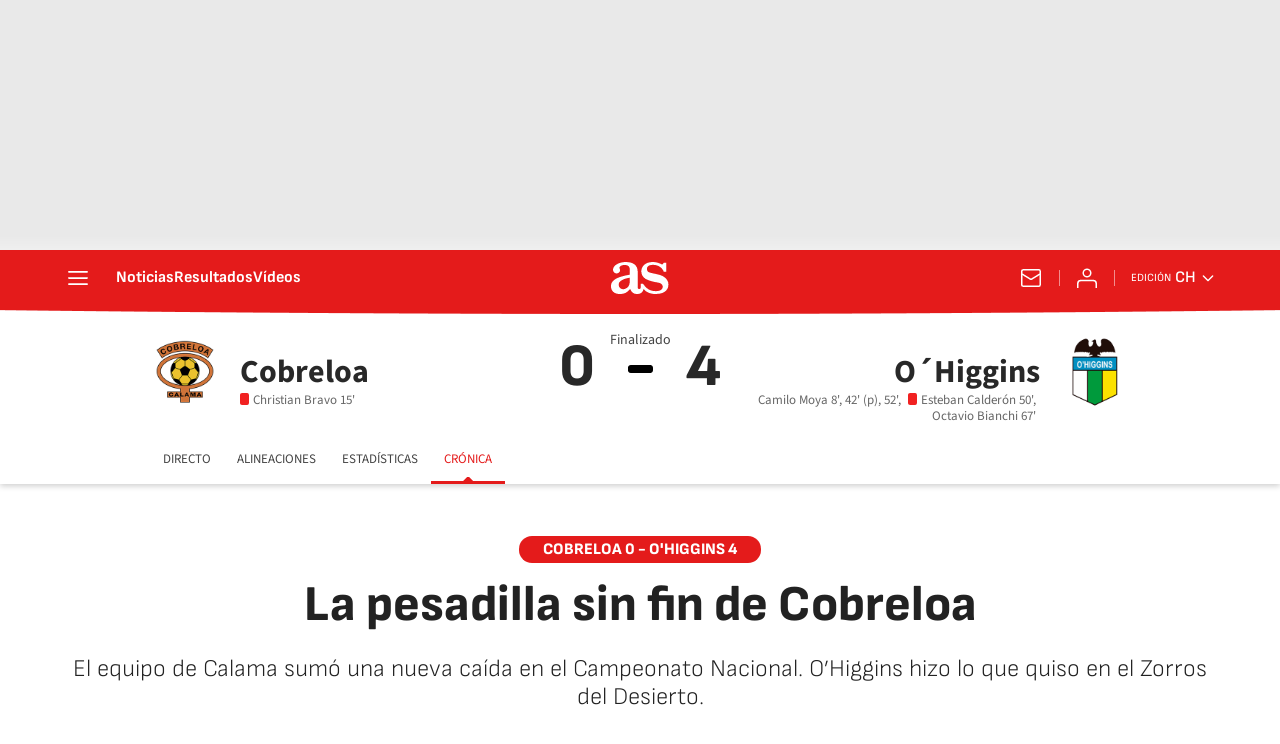

--- FILE ---
content_type: text/html; charset=utf-8
request_url: https://chile.as.com/futbol/la-pesadilla-sin-fin-de-cobreloa-n/
body_size: 43098
content:
<!DOCTYPE html><html lang="es-cl" prefix="og: http://ogp.me/ns# article: http://ogp.me/ns/article#"><head><meta charSet="UTF-8"/><meta name="viewport" content="width=device-width, initial-scale=1"/><link href="https://chile.as.com/futbol/la-pesadilla-sin-fin-de-cobreloa-n/?outputType=amp" rel="amphtml"/><link href="https://chile.as.com/futbol/la-pesadilla-sin-fin-de-cobreloa-n/" rel="canonical"/><title>La pesadilla sin fin de Cobreloa - AS Chile</title><meta name="robots" content="max-snippet:-1, max-image-preview:large, max-video-preview:-1"/><meta name="description" content="El equipo de Calama sumó una nueva caída en el Campeonato Nacional. O’Higgins hizo lo que quiso en el Zorros del Desierto."/><meta property="og:url" content="https://chile.as.com/futbol/la-pesadilla-sin-fin-de-cobreloa-n/"/><meta property="og:site_name" content="Diario AS"/><meta property="og:type" content="article"/><meta property="article:modified_time" content="2024-05-31T22:27:24-04:00"/><meta property="article:published_time" content="2024-05-31T22:27:09-04:00"/><meta property="article:author" content="Felipe Silva"/><meta property="article:section" content="Futbol"/><meta property="article:tag" content="CD Cobreloa"/><meta property="article:tag" content="Club Deportivo O&#x27;Higgins"/><meta property="article:tag" content="Liga chilena"/><meta property="article:tag" content="Fútbol"/><meta property="article:tag" content="Deportes"/><meta property="og:title" content="La pesadilla sin fin de Cobreloa"/><meta property="og:description" content="El equipo de Calama sumó una nueva caída en el Campeonato Nacional. O’Higgins hizo lo que quiso en el Zorros del Desierto."/><meta property="og:image" content="https://img.asmedia.epimg.net/resizer/v2/62QRQNENKJFY3A3HBLIQ5EAGXQ.jpg?auth=e8a5c324933213fa11d0418440f8b63491b27100d7cd0f5f7bd1cfef8c128f15&amp;width=1472&amp;height=828&amp;smart=true"/><meta property="og:image:width" content="1472"/><meta property="og:image:height" content="828"/><meta property="og:updated_time" content="2024-05-31T22:27:24-04:00"/><meta name="twitter:site" content="@ASChile"/><meta name="twitter:card" content="summary_large_image"/><meta name="twitter:creator" content="@ASChile"/><meta name="twitter:title" content="La pesadilla sin fin de Cobreloa"/><meta name="twitter:description" content="El equipo de Calama sumó una nueva caída en el Campeonato Nacional. O’Higgins hizo lo que quiso en el Zorros del Desierto."/><meta name="twitter:image" content="https://img.asmedia.epimg.net/resizer/v2/62QRQNENKJFY3A3HBLIQ5EAGXQ.jpg?auth=e8a5c324933213fa11d0418440f8b63491b27100d7cd0f5f7bd1cfef8c128f15&amp;width=644&amp;height=362&amp;smart=true"/><meta property="mrf:secondary_title" content="La pesadilla sin fin de Cobreloa"/><meta property="mrf:tags" content="keyword:CD Cobreloa;keyword:Club Deportivo O&#x27;Higgins;keyword:Liga chilena;keyword:Fútbol;keyword:Deportes"/><meta property="mrf:sections" content="futbol"/><link rel="alternate" hrefLang="es-cl" href="https://chile.as.com/futbol/la-pesadilla-sin-fin-de-cobreloa-n/"/><script type="application/ld+json">[{"@context":"https://schema.org/","@type":"BreadcrumbList","itemListElement":[{"@type":"ListItem","item":{"@id":"https://chile.as.com/","@type":"CollectionPage","name":"AS Chile"},"position":1},{"@type":"ListItem","item":{"@id":"https://chile.as.com/futbol/","@type":"CollectionPage","name":"Futbol"},"position":2},{"@type":"ListItem","item":{"@id":"https://chile.as.com/futbol/la-pesadilla-sin-fin-de-cobreloa-n/","@type":"ItemPage","name":"La pesadilla sin fin de Cobreloa"},"position":3}]},{"@context":"https://schema.org/","@type":["NewsArticle"],"headline":"La pesadilla sin fin de Cobreloa","url":"https://chile.as.com/futbol/la-pesadilla-sin-fin-de-cobreloa-n/","datePublished":"2024-05-31T22:27:09-04:00","dateModified":"2024-05-31T22:27:24-04:00","description":"El equipo de Calama sumó una nueva caída en el Campeonato Nacional. O’Higgins hizo lo que quiso en el Zorros del Desierto.","articleBody":"Cobreloa sigue sufriendo en el Campeonato Nacional. Después que le ganó a Colo Colo en el Monumental, hace 46 días, el equipo loíno no celebró más: sumó un empate y seis caídas. La última de ellas la sufrió este viernes, ante O’Higgins, que festejó 0-4 en el estadio Zorros del Desierto.  El presente de Cobreloa es muy preocupante. En estos últimos siete encuentros, los calameños han recibido 25 goles y sólo han convertido cuatro tantos. Hoy, quien hizo ver muy a la defensa loína fue Camilo Moya, tras anotar un triplete. Dos notables disparos de distancia y un penal le permitieron ser la gran figura de la noche. Octavio Bianchi, por su parte, se encargó de marcar el cuarto gol de O’Higgins y hacer aún más triste el debut de Dalcio Giovagnoli en la banca de Cobreloa, que en esta temporada ya ha visto pasar a Emiliano Astorga y al interino Nelson Soto. El partido, además, terminó con 20 futbolistas: Christian Bravo fue expulsado en Cobreloa y lo propio ocurrió con Esteban Calderón en O’Higgins. Con este resultado, el elenco celeste llega a 19 puntos y se ubica en el noveno lugar de la tabla, mientras que la escuadra naranja se mantiene con 14 unidades en el decimotercer puesto, muy cerca de la zona de descenso.","author":[{"@type":"Person","name":"Felipe Silva","url":"https://chile.as.com/autor/felipe-alejandro-silva-garcia/"}],"articleSection":"Futbol","mainEntityOfPage":{"@type":"WebPage","@id":"https://chile.as.com/futbol/la-pesadilla-sin-fin-de-cobreloa-n/","name":"La pesadilla sin fin de Cobreloa"},"image":["https://img.asmedia.epimg.net/resizer/v2/62QRQNENKJFY3A3HBLIQ5EAGXQ.jpg?auth=e8a5c324933213fa11d0418440f8b63491b27100d7cd0f5f7bd1cfef8c128f15&width=1472&height=828&smart=true","https://img.asmedia.epimg.net/resizer/v2/62QRQNENKJFY3A3HBLIQ5EAGXQ.jpg?auth=e8a5c324933213fa11d0418440f8b63491b27100d7cd0f5f7bd1cfef8c128f15&width=1472&height=1104&smart=true","https://img.asmedia.epimg.net/resizer/v2/62QRQNENKJFY3A3HBLIQ5EAGXQ.jpg?auth=e8a5c324933213fa11d0418440f8b63491b27100d7cd0f5f7bd1cfef8c128f15&width=1200&height=1200&smart=true"],"publisher":[{"@type":"NewsMediaOrganization","logo":{"@type":"ImageObject","url":"https://static.as.com/dist/resources/images/logos/as/as.svg","height":117,"width":217,"representativeOfPage":true},"name":"AS Chile","url":"https://chile.as.com"}],"isAccessibleForFree":true}]</script><meta name="theme-color" content="#ffffff"/><link rel="icon" type="image/x-icon" href="https://static.as.com/dist/resources/images/favicon/favicon.ico"/><link rel="icon" sizes="96x96" type="image/png" href="https://static.as.com/dist/resources/images/favicon/favicon-96x96.png"/><link rel="icon" type="image/svg+xml" href="https://static.as.com/dist/resources/images/favicon/favicon.svg"/><link rel="mask-icon" type="image/svg+xml" href="https://static.as.com/dist/resources/images/favicon/safari-pinned-tab.svg" color="#E41B1B"/><link rel="apple-touch-icon" type="image/png" href="https://static.as.com/dist/resources/images/favicon/apple-touch-icon-180x180.png"/><link rel="manifest" href="/pf/resources/manifests/site.webmanifest?d=780"/><link rel="preconnect" href="https://static.as.com"/><link rel="preload" as="image" href="https://img.asmedia.epimg.net/resizer/v2/62QRQNENKJFY3A3HBLIQ5EAGXQ.jpg?auth=e8a5c324933213fa11d0418440f8b63491b27100d7cd0f5f7bd1cfef8c128f15&amp;width=360&amp;height=203&amp;smart=true" imageSrcSet="https://img.asmedia.epimg.net/resizer/v2/62QRQNENKJFY3A3HBLIQ5EAGXQ.jpg?auth=e8a5c324933213fa11d0418440f8b63491b27100d7cd0f5f7bd1cfef8c128f15&amp;width=360&amp;height=203&amp;smart=true 360w, https://img.asmedia.epimg.net/resizer/v2/62QRQNENKJFY3A3HBLIQ5EAGXQ.jpg?auth=e8a5c324933213fa11d0418440f8b63491b27100d7cd0f5f7bd1cfef8c128f15&amp;width=644&amp;height=362&amp;smart=true 644w, https://img.asmedia.epimg.net/resizer/v2/62QRQNENKJFY3A3HBLIQ5EAGXQ.jpg?auth=e8a5c324933213fa11d0418440f8b63491b27100d7cd0f5f7bd1cfef8c128f15&amp;width=736&amp;height=414&amp;smart=true 736w, https://img.asmedia.epimg.net/resizer/v2/62QRQNENKJFY3A3HBLIQ5EAGXQ.jpg?auth=e8a5c324933213fa11d0418440f8b63491b27100d7cd0f5f7bd1cfef8c128f15&amp;width=976&amp;height=549&amp;smart=true 976w, https://img.asmedia.epimg.net/resizer/v2/62QRQNENKJFY3A3HBLIQ5EAGXQ.jpg?auth=e8a5c324933213fa11d0418440f8b63491b27100d7cd0f5f7bd1cfef8c128f15&amp;width=1200&amp;height=675&amp;smart=true 1200w" imageSizes="
    (min-width: 1192px) 1152px,
    (min-width: 1000px) calc(100vw - 40px),
    (min-width: 768px) 648px,
    100vw" fetchpriority="high"/><link rel="preload" href="https://static.as.com/dist/resources/fonts/sofiasans/sofiasans-800.woff2" as="font" crossorigin="anonymous" type="font/woff2"/><link rel="preload" href="https://static.as.com/dist/resources/fonts/sourcesans3/sourcesans3-300.woff2" as="font" crossorigin="anonymous" type="font/woff2"/><link rel="preload" as="script" fetchpriority="low" href="https://static.prisa.com/dist/subs/pmuser/v2/stable/pmuser.min.js"/><style>@font-face{font-family:sourcesans3;font-style:normal;font-weight:300;font-display:swap;src:url(https://static.as.com/dist/resources/fonts/sourcesans3/sourcesans3-300.woff2) format("woff2"),url(https://static.as.com/dist/resources/fonts/sourcesans3/sourcesans3-300.woff) format("woff"),url(https://static.as.com/dist/resources/fonts/sourcesans3/sourcesans3-300.ttf) format("truetype")}@font-face{font-family:sourcesans3;font-style:normal;font-weight:400;font-display:swap;src:url(https://static.as.com/dist/resources/fonts/sourcesans3/sourcesans3-400.woff2) format("woff2"),url(https://static.as.com/dist/resources/fonts/sourcesans3/sourcesans3-400.woff) format("woff"),url(https://static.as.com/dist/resources/fonts/sourcesans3/sourcesans3-400.ttf) format("truetype")}@font-face{font-family:sourcesans3;font-style:normal;font-weight:600;font-display:swap;src:url(https://static.as.com/dist/resources/fonts/sourcesans3/sourcesans3-600.woff2) format("woff2"),url(https://static.as.com/dist/resources/fonts/sourcesans3/sourcesans3-600.woff) format("woff"),url(https://static.as.com/dist/resources/fonts/sourcesans3/sourcesans3-600.ttf) format("truetype")}@font-face{font-family:sourcesans3;font-style:normal;font-weight:700;font-display:swap;src:url(https://static.as.com/dist/resources/fonts/sourcesans3/sourcesans3-700.woff2) format("woff2"),url(https://static.as.com/dist/resources/fonts/sourcesans3/sourcesans3-700.woff) format("woff"),url(https://static.as.com/dist/resources/fonts/sourcesans3/sourcesans3-700.ttf) format("truetype")}@font-face{font-family:sourcesans3;font-style:normal;font-weight:800;font-display:swap;src:url(https://static.as.com/dist/resources/fonts/sourcesans3/sourcesans3-800.woff2) format("woff2"),url(https://static.as.com/dist/resources/fonts/sourcesans3/sourcesans3-800.woff) format("woff"),url(https://static.as.com/dist/resources/fonts/sourcesans3/sourcesans3-800.ttf) format("truetype")}@font-face{font-family:sofiasans;font-style:normal;font-weight:200;font-display:swap;src:url(https://static.as.com/dist/resources/fonts/sofiasans/sofiasans-200.woff2) format("woff2"),url(https://static.as.com/dist/resources/fonts/sofiasans/sofiasans-200.woff) format("woff"),url(https://static.as.com/dist/resources/fonts/sofiasans/sofiasans-200.ttf) format("truetype")}@font-face{font-family:sofiasans;font-style:normal;font-weight:300;font-display:swap;src:url(https://static.as.com/dist/resources/fonts/sofiasans/sofiasans-300.woff2) format("woff2"),url(https://static.as.com/dist/resources/fonts/sofiasans/sofiasans-300.woff) format("woff"),url(https://static.as.com/dist/resources/fonts/sofiasans/sofiasans-300.ttf) format("truetype")}@font-face{font-family:sofiasans;font-style:normal;font-weight:400;font-display:swap;src:url(https://static.as.com/dist/resources/fonts/sofiasans/sofiasans-400.woff2) format("woff2"),url(https://static.as.com/dist/resources/fonts/sofiasans/sofiasans-400.woff) format("woff"),url(https://static.as.com/dist/resources/fonts/sofiasans/sofiasans-400.ttf) format("truetype")}@font-face{font-family:sofiasans;font-style:italic;font-weight:400;font-display:swap;src:url(https://static.as.com/dist/resources/fonts/sofiasans/sofiasans-400-italic.woff2) format("woff2"),url(https://static.as.com/dist/resources/fonts/sofiasans/sofiasans-400-italic.woff) format("woff"),url(https://static.as.com/dist/resources/fonts/sofiasans/sofiasans-400-italic.ttf) format("truetype")}@font-face{font-family:sofiasans;font-style:normal;font-weight:600;font-display:swap;src:url(https://static.as.com/dist/resources/fonts/sofiasans/sofiasans-600.woff2) format("woff2"),url(https://static.as.com/dist/resources/fonts/sofiasans/sofiasans-600.woff) format("woff"),url(https://static.as.com/dist/resources/fonts/sofiasans/sofiasans-600.ttf) format("truetype")}@font-face{font-family:sofiasans;font-style:normal;font-weight:700;font-display:swap;src:url(https://static.as.com/dist/resources/fonts/sofiasans/sofiasans-700.woff2) format("woff2"),url(https://static.as.com/dist/resources/fonts/sofiasans/sofiasans-700.woff) format("woff"),url(https://static.as.com/dist/resources/fonts/sofiasans/sofiasans-700.ttf) format("truetype")}@font-face{font-family:sofiasans;font-style:normal;font-weight:800;font-display:swap;src:url(https://static.as.com/dist/resources/fonts/sofiasans/sofiasans-800.woff2) format("woff2"),url(https://static.as.com/dist/resources/fonts/sofiasans/sofiasans-800.woff) format("woff"),url(https://static.as.com/dist/resources/fonts/sofiasans/sofiasans-800.ttf) format("truetype")}@font-face{font-family:sofiasans;font-style:italic;font-weight:800;font-display:swap;src:url(https://static.as.com/dist/resources/fonts/sofiasans/sofiasans-800-italic.woff2) format("woff2"),url(https://static.as.com/dist/resources/fonts/sofiasans/sofiasans-800-italic.woff) format("woff"),url(https://static.as.com/dist/resources/fonts/sofiasans/sofiasans-800-italic.ttf) format("truetype")}@font-face{font-family:sofiasans;font-style:normal;font-weight:900;font-display:swap;src:url(https://static.as.com/dist/resources/fonts/sofiasans/sofiasans-900.woff2) format("woff2"),url(https://static.as.com/dist/resources/fonts/sofiasans/sofiasans-900.woff) format("woff"),url(https://static.as.com/dist/resources/fonts/sofiasans/sofiasans-900.ttf) format("truetype")}html{line-height:1.15;-webkit-text-size-adjust:100%;-moz-text-size-adjust:100%;text-size-adjust:100%;-webkit-font-smoothing:antialiased}body{margin:0;overflow-x:hidden}a{color:inherit}abbr[title]{border-bottom:none;text-decoration:underline;-webkit-text-decoration:underline dotted;text-decoration:underline dotted}b,strong{font-weight:bolder}sub{font-size:75%;line-height:0;position:relative;vertical-align:baseline}sub{bottom:-.25em}button{font-family:inherit;font-size:100%;line-height:1.15;margin:0}button{color:inherit;background-color:unset;border:none;padding:0;box-sizing:border-box}button{overflow:visible}button{text-transform:none}[type=button],button{-webkit-appearance:auto;-moz-appearance:auto;appearance:auto}[type=button]::-moz-focus-inner,button::-moz-focus-inner{border-style:none;padding:0}[type=button]:-moz-focusring,button:-moz-focusring{outline:ButtonText dotted 1px}::-webkit-file-upload-button{-webkit-appearance:auto;appearance:auto;font:inherit}figure{margin:0}._rt-16x9{aspect-ratio:16/9}._rt-9x16{aspect-ratio:9/16}._hidden{display:none!important}.sr-only{position:absolute;left:-1px;top:auto;width:1px;height:1px;overflow:hidden}:focus-visible{outline:#1b4be4 solid 2px;border-radius:4px}.ad{position:relative;display:flex;justify-content:center;margin-left:auto;margin-right:auto}.ad-ldb{align-items:center;min-height:100px;max-width:320px}.mha-wr{position:relative}.mha-wr .ad-ldb-1{max-width:100%;background:linear-gradient(to top,#f0f0f0,#e9e9e9 6%);z-index:10000015}.mha-wr .ad-ldb-1>div{max-width:320px}.ldb--is-fixed .ad-ldb-1{position:sticky;top:0}.ad:not(.ad-nstd)>div{position:sticky;top:4.625rem}.ad-ldb-1>div{top:0}.ad-mpu>div{max-width:300px;margin:0 auto}.ai{position:relative}.ai svg{width:100%;height:auto;fill:#fff}.ai-ar-d svg,.ai-ar-d-b svg{transform:rotate(90deg)}.ai-ar-l svg{transform:rotate(180deg)}.mh{position:relative}.mh_wr{position:relative;min-height:3.5rem}.mh_c{position:relative;margin:0 auto;display:flex;align-items:center;height:3.5rem;color:#fff;font:400 1rem/1rem sofiasans,sans-serif;padding:0 1rem;z-index:10000010}.mh_c a{text-decoration:none;color:inherit}.mh_c:before{content:"";position:absolute;top:0;left:50%;width:100vw;height:3.5rem;background:url(https://static.as.com/dist/resources/images/v2/ui/main-header-bg-xs.png) center center no-repeat;background-size:auto;z-index:-1;transform:translate(-50%)}.mh_hb{display:flex;align-items:center;position:relative;margin:0 auto 0 0;padding:0;color:#fff;background:0 0;border:0}.mh_hb .ai{height:1.75rem;width:1.75rem}.mh_nav,.mh_sc-close{display:none}.mh_logo{position:absolute;left:50%;transform:translate(-50%)}.mh_logo .ai{display:block;width:2.9375rem;height:1.625rem}.mh_to{position:relative;display:flex;align-items:center;order:2;background-color:#e41b1b}.mh_nw,.mh_su{display:none;position:relative}.mh_nw .ai{display:flex;height:1.5rem;width:1.5rem}.mh_xt{display:none}.mh_u{position:relative;display:flex;align-items:center;min-width:1.25rem}.mh_u .ai{display:flex;height:1.5rem;width:1.5rem}.mh_u_i{position:relative;display:flex;align-items:center}.mh_u_long{display:none}.mh_u_short{text-transform:uppercase;font-weight:700}.mh_u_m{display:flex;position:absolute;top:1.875rem;right:-.25rem;min-width:9.5rem;flex-direction:column;gap:1rem;padding:1rem;background:#fff;border:.0625rem solid #e9e9e9;border-radius:.25rem 0 .25rem .25rem;visibility:hidden}.mh_u_btn-close{position:absolute;top:-2.125rem;right:-.0625rem;padding:.25rem .25rem .5rem;background:#fff;border-radius:.25rem .25rem 0 0;border:.0625rem solid #e9e9e9;border-bottom:none}.mh_u_btn-close .ai{display:block;height:1.3125rem;width:1.3125rem}.mh_u_btn-close .ai svg{fill:#222}.mh_u_btn{display:flex;position:relative;font:600 1rem/1.125rem sofiasans,sans-serif;color:#fff;text-align:center;background-color:#e41b1b;padding:.5rem 1rem;border-radius:.5rem;justify-content:center;white-space:nowrap}.mh_ed{display:none;position:relative;background-color:#e41b1b}.mh_ed_m{visibility:hidden}.msh{position:fixed;top:0;left:0;width:100%;height:100%;z-index:99999999;overflow:hidden;visibility:hidden}.msh_c{position:relative;width:300vw;height:100%;overflow:hidden auto;display:flex;flex-direction:column;align-items:flex-start;z-index:1}.msh_c:before{content:"";position:fixed;top:0;left:0;width:100%;height:100%;background:#fff;z-index:-1}.msh_c nav{width:100%}.msh_c a{text-decoration:none;color:inherit}.msh_btn-close{position:relative;margin:0 auto 0 0;padding:1.25rem;max-width:100vw;font-size:1.5rem;background:0 0;border:none}.msh_btn-close .ai{display:block;width:24px;height:24px}.msh_btn-close .ai svg{fill:#222}.msh_s{position:relative;padding:20px 0;margin:0 20px;border-top:.0625rem solid #e9e9e9;color:#3a3a3a;font:400 1rem/1.25rem sofiasans,sans-serif;width:100%;max-width:calc(100vw - 40px)}.msh_s_t{display:block;font-weight:600;color:#323232;margin-bottom:.5rem}.msh_s strong,.msh_s--t li{font-weight:600}.msh_li{font-weight:400;list-style:none;padding:0;margin:0}.msh_li a{display:flex;align-items:center;margin-bottom:.75rem}.msh_li .ai{display:block;width:1rem;height:1.125rem}.msh_li .ai-mail{margin-right:.75rem}.msh_li .ai-mail svg{fill:#3a3a3a}.msh_li .ai-ar-r svg{fill:#3a3a3a}.msh_li li:last-child>a{margin-bottom:0}.msh_li .msh_li--1,.msh_li .msh_li--2{position:relative}.msh_li:only-child>a{margin-bottom:0}.msh_s-topics .msh_li{display:flex;align-items:center;flex-wrap:wrap;gap:.5rem;font-size:.8125rem;line-height:1rem;font-weight:400;color:#4a4a4a}.msh_s-topics .msh_li a{margin-bottom:0}.msh .w_sb{gap:.75rem}.msh .w_sb_bt{width:2.25rem;height:2.25rem}.msh .msh_li_ar{position:absolute;top:0;right:0}.msh_sm{background-color:#fff;position:fixed;top:0;left:0;width:100%}.msh_btn-back{display:flex;align-items:center;margin:0 auto 0 0;padding:1.25rem;background:0 0;border:none;line-height:24px}.msh_btn-back .ai{display:block;height:24px;width:24px;margin-right:8px}.msh_btn-back .ai svg{fill:#222}.mo{position:fixed;inset:0;z-index:99999999;display:none}.mo:before{content:"";position:absolute;inset:0;background-color:#22222280}.mo_w{position:relative;display:flex;justify-content:center;align-items:center;height:100%;width:100%;padding:1.25rem;box-sizing:border-box}.mo_b{position:relative;z-index:1}.mo_hz{position:absolute;inset:0;z-index:0}.mo_btn-close{position:absolute;background:0 0;border:none;padding:0;inset:1.25rem 1.25rem auto auto;width:1.5rem;height:1.5rem;flex:0 0 auto;z-index:2}.mo_btn-close .ai{display:block;width:100%;height:100%}.w-ap{position:relative;min-height:2.1875rem}.w_eds_li{display:flex;flex-wrap:wrap;gap:.625rem 1rem;list-style:none;padding:0;margin:0;font:400 1rem/1.25rem sofiasans,sans-serif}.w_eds_li a{min-width:120px;display:flex;align-items:center;text-decoration:none;color:inherit}.w_eds_flag{position:relative;width:1rem;height:1rem;overflow:hidden;border-radius:50%;border:.0625rem solid #fff;outline:#c9c9c9 solid .0625rem;margin-right:.5rem}.w_eds_flag img{position:relative;left:50%;height:1rem;aspect-ratio:29/18;transform:translate(-50%)}.w_sb{display:flex;align-items:center;gap:.375rem}.w_sb_bt{display:inline-flex;justify-content:center;align-items:center;border-radius:1.75rem;width:2.25rem;height:2.25rem;text-decoration:none}.w_sb_bt:has(.ai-tw){background-color:#000}.w_sb_bt:has(.ai-fb){background-color:#1877f2}.w_sb_bt:has(.ai-wa){background-color:#25d366}.w_sb .ai{height:1.75rem;width:1.75rem}.w_sb_com{display:flex;flex-direction:row-reverse;align-items:center;border-radius:1.75rem;border:.0625rem solid #c9c9c9;font:600 1rem sourcesans3,sans-serif;color:#e41b1b;height:2.125rem;width:auto;min-width:2.125rem}.w_sb_com .ai{height:1.5rem;width:1.5rem;margin:0 .375rem 0 .75rem}.w_sb_com .ai svg{stroke:#e41b1b;fill:none}.w_sb_com .ai:first-child{margin:0 .25rem}.w_sb_count{margin:0 1rem 0 0}.wr-c{display:block;padding:1rem 1.25rem 0;margin:0 auto;background-color:#fff}.wr-c>main,.wr-c>main>article{display:contents}.a_m{position:relative}.a_m_w{position:relative;display:block}.a_m img{display:block;width:100%;height:100%;-o-object-fit:cover;object-fit:cover}.a_m_p{color:#656565;font:400 .75rem/1.125rem sourcesans3,sans-serif;text-align:right;padding:.375rem 1.25rem}.a_m_m{text-transform:uppercase}.a_m_m:not(:first-child):before{content:"/";margin:0 .25rem}.a_m ._rt-9x16{max-width:17.5rem;margin:0 auto}.a_m_video{position:absolute;inset:0;width:100%;height:100%}.posicionador{display:block;position:absolute;inset:0}.posicionador .boton_video{position:absolute;inset:0}.btn-mm{position:absolute;inset:0;padding:1rem;display:flex;align-items:flex-end}.btn-mm .ai-play{position:relative;display:block;width:2rem;height:2rem}.btn-mm .ai-play:after{content:"";position:relative;display:block;width:100%;height:100%;background-image:url(data:image/svg+xml,%3Csvg%20width%3D%2240%22%20height%3D%2241%22%20viewBox%3D%220%200%2040%2041%22%20fill%3D%22none%22%20xmlns%3D%22http%3A%2F%2Fwww.w3.org%2F2000%2Fsvg%22%3E%3Cg%20clip-path%3D%22url\(%23k7z0uet31a\)%22%3E%3Ccircle%20cx%3D%2220%22%20cy%3D%2220.135%22%20r%3D%2220%22%20fill%3D%22%23000%22%20fill-opacity%3D%22.3%22%2F%3E%3Cpath%20fill-rule%3D%22evenodd%22%20clip-rule%3D%22evenodd%22%20d%3D%22M20%2040.135c11.046%200%2020-8.954%2020-20s-8.954-20-20-20-20%208.954-20%2020c0%2011.045%208.954%2020%2020%2020zM16.785%2011.71c-1.95-.988-4.285.386-4.285%202.524v11.8c0%202.137%202.334%203.512%204.285%202.523l11.64-5.9a2.81%202.81%200%200%200%200-5.047l-11.64-5.9z%22%20fill%3D%22%23fff%22%2F%3E%3C%2Fg%3E%3Cdefs%3E%3CclipPath%20id%3D%22k7z0uet31a%22%3E%3Cpath%20fill%3D%22%23fff%22%20transform%3D%22translate\(0%20.135\)%22%20d%3D%22M0%200h40v40H0z%22%2F%3E%3C%2FclipPath%3E%3C%2Fdefs%3E%3C%2Fsvg%3E);background-size:100%;background-repeat:no-repeat}.a_e{display:grid;grid-template-columns:1fr;position:relative;margin-bottom:3rem;font:1rem/1.125rem sourcesans3,sans-serif}.a_e_txt{text-align:center}.a_e .a_m_w>iframe{display:block;width:calc(100% - 2.5rem);margin:0 auto}.a_e ._rt-16x9>iframe{width:100%;height:100%}.a_k{display:inline-block;font:800 .875rem/1rem sofiasans,sans-serif;color:#fff;background:#e41b1b;padding:.375rem 1.5rem .3125rem;border-radius:1.875rem;text-transform:uppercase;margin-bottom:1rem;text-decoration:none}.a_t{font:800 2rem/2.125rem sofiasans,sans-serif;margin:0 0 1.5rem;color:#222}.a_st{font:300 1.3125rem/1.5rem sofiasans,sans-serif;color:#222;margin:0}.a_e .a_e_m{grid-row:1/2;margin:0-1.25rem 1rem}.a_e .a_e_m .btn-mm .ai-play{width:3rem;height:3rem}.a_e--2{margin-bottom:0}.a_e--2 .a_e_m{grid-row:2/3}.a_e--2 .a_e_txt{margin-bottom:2rem}.a_e--3 .a_e_m{position:relative}.a_e--3 .a_e_m:has(.a_m_p){margin-bottom:2.5rem}.a_e--3 .a_e_m .a_m{margin-bottom:0}.a_e--3 .a_e_m .a_m_p{position:absolute;right:0;width:100%}.a_e--3 .a_e_m .a_k{position:relative}.a_e--3 .a_e_m .a_t{position:relative;font-size:1.75rem;line-height:1.875rem;color:#fff;text-shadow:2px 2px 2px rgba(0,0,0,.25)}.a_e--3 .a_e_m .a_e_txt{position:absolute;left:0;right:0;bottom:0;margin:0 1.25rem 1rem}.a_e--3 .a_e_m .a_e_txt:before{content:"";position:absolute;left:-1.25rem;right:-1.25rem;bottom:-1rem;height:13.75rem;background-image:linear-gradient(to bottom,#0000 24%,#000)}.a_e--3 .a_t{margin-bottom:0}.a_e--4+.a_e_m{margin:0-1.25rem 2.5rem}.a_e--v .a_e_m{grid-row:auto;margin-bottom:0}.a_e--v .a_st{margin-bottom:1.5rem}.a_e--v .posicionador{position:absolute;inset:0;aspect-ratio:9/16}.a_c{font:1.375rem/1.875rem sourcesans3,sans-serif;color:#222}.a_c>h2,.a_c>h3,.a_c>h4{grid-column:1/5;color:#222;font:800 1.5rem/2rem sofiasans,sans-serif;margin:3rem 0 0}.a_c>h2+p,.a_c>h3+p,.a_c>h4+p{margin-top:1.5rem}.a_c>p{margin:1rem 0 0}.a_c>p b{font-weight:700}.a_c>p:first-child{margin-top:0}.a_c>p a{color:#e41b1b}.a_c table{border-collapse:collapse;width:100%;font-size:1.25rem;line-height:1.75rem}.a_c>table{grid-column:1/5;margin:2.5rem 0 0}.a_c>table+p{margin-top:2.5rem}.a_tbl{grid-column:1/5;margin:2.5rem 0 0;overflow-x:auto}.a_c>ol,.a_c>ul{margin:2.5rem 0 0;padding:0 0 0 1.25rem;font-size:1.375rem;line-height:1.875rem}.a_c>ol+p,.a_c>ul+p{margin-top:2.5rem}.a_c>ul{padding:0;list-style:none}.a_rel{margin:2.5rem 0 0;padding:1.25rem 0;border-top:.0625rem solid gray;border-bottom:.0625rem solid gray}.a_rel+p{margin-top:2.5rem}.a_rel_b{min-height:17.5625rem}.a_c>.a_m{margin:2.5rem -20px 0}.a_md{display:flex;flex-wrap:wrap;gap:2rem 1rem;padding-bottom:1.5rem;font-family:sourcesans3,sans-serif}.a_md_i{display:block;width:3.5rem;height:3.5rem;flex:0 0 3.5rem;border-radius:50%;margin:0;overflow:hidden}.a_md_i img{display:block;width:3.5rem;height:3.5rem}.a_md_f{font-size:.8125rem;line-height:1.125rem;color:#656565}.a_md_f a{color:inherit;text-decoration:none}.a_md_f abbr{text-decoration:none}.a_md_txt{flex:1}.a_md .a_md_a+.a_md_f{margin-top:.25rem}.a_md_a_n{font:800 1.1875rem/1.25rem sofiasans,sans-serif;text-decoration:none;color:#222}.a_md_a_n~.a_md_a_n:before{content:"";display:inline-block;height:1rem;width:.0625rem;background-color:#e9e9e9;right:0;top:.1875rem;position:relative;margin:0 .75rem}.a_md_a_l,.a_md_a_tw{display:inline-block;margin:0-.3125rem 0 .5rem}.a_md_a_l .ai,.a_md_a_tw .ai{display:inline-block;vertical-align:bottom;height:1.25rem;width:1.25rem}.a_md_a_l svg,.a_md_a_tw svg{fill:#222}.a_md .w_sb{position:relative;grid-column:1/3;gap:.75rem;flex:1 1 100%}.a_md .w_sb:after{content:"";position:absolute;top:-1rem;left:0;width:100%;border-top:.0625rem dashed #c9c9c9}.a_md .w_sb .sr-only{color:#fff}.a_md:has(.a_sb){gap:1rem}.a_sb-wr{display:none}.a_sb{position:relative;flex:1 1 100%;display:flex;align-items:center;gap:.5rem;padding-top:1rem;border-top:1px dashed #e9e9e9}.a_sb_m{display:flex;position:relative;flex-wrap:wrap;width:16rem;z-index:1}.a_sb_m:before{content:"";position:absolute;inset:0;background:#fff;border-radius:.5rem;z-index:-1}.a_sb_t{flex:1 1 100%;font:600 1rem/2rem sofiasans,sans-serif;color:#3a3a3a;padding:.5rem 0 .25rem;margin:0 1rem;border-bottom:1px solid #e9e9e9}.a_sb_bt-close{position:absolute;top:.5rem;right:1rem;height:2rem;width:2rem}.a_sb_bt-close .ai{display:block;height:100%;width:100%}.a_sb_bt-close svg{fill:#3a3a3a}.a_sb_bt{display:flex;align-items:center;padding:.625rem .75rem;font:600 1rem/1rem sofiasans,sans-serif;color:#222;text-decoration:none;background:0 0;border:1px solid #e9e9e9;border-radius:2.25rem}.a_sb_bt .ai-share{height:1.5rem;width:1.5rem;margin:-.25rem -.3125rem}.a_sb_bt .ai-share svg{fill:#222}.a_sb_bt .ai-com{height:1.25rem;width:1.25rem;margin:-.125rem .5rem -.125rem 0}.a_sb_bt .ai-com svg{stroke:#222;fill:none}.a_sb .w_sb{margin:1.5rem auto 1.75rem;gap:1.5rem;flex:0 0 auto}.a_sb .w_sb_bt{height:3rem;width:3rem}.a_sb .w_sb:after{display:none}.a_tp_btn{color:#e41b1b;font-size:.8125rem;line-height:1.125rem;font-weight:600;position:relative;background:0 0;border:none;padding:0;margin:0}.a_tp_btn .ai{display:inline-block;position:relative;height:.75rem;width:.75rem;margin-left:.125rem;top:.125rem}.a_tp_btn .ai svg{fill:#3a3a3a}.a_tp_c{display:none;font-size:1rem;line-height:1.25rem;color:#3a3a3a;margin:.25rem 0}.w-recd{position:relative;padding:1.25rem 0;margin:1.5rem 0 0;border-top:.0625rem solid gray}.w-tg{display:flex;font:1rem/1.875rem sofiasans,sans-serif;color:#656565;padding:.25rem 0;margin:1.5rem 0 0;border-top:.0625rem solid gray;border-bottom:.0625rem solid #e9e9e9}.a_com{display:flex;flex-direction:column;align-items:flex-start;padding:.625rem 0 0;margin:1.5rem 0 0;border-top:.0625rem solid gray}.s--promo{position:relative;margin:1.5rem 0 0}.w-mv{position:relative;margin:1.5rem 0 0}.w-mv a{color:inherit;text-decoration:none}.w-mv .w_h{display:flex;align-items:center;margin-bottom:.25rem}.w-mv .w_t{font:900 1rem/1.25rem sofiasans,sans-serif;color:#222;margin:0}.w-mv .w_b{padding:1rem 0;border-top:.0625rem solid gray;border-bottom:.0625rem solid gray}.w-mv .w_l{font:.875rem/1.25rem sofiasans,sans-serif;color:#e41b1b;display:flex;align-items:center;margin-left:auto}.w-mv .w_l .ai{display:inline-block;width:.75rem;height:.75rem}.w-mv .w_l .ai svg{fill:#e41b1b;transform:translateY(-1px) rotate(0)}.w-mv .s{position:relative;display:flex;gap:.75rem}.w-mv .s_m{position:relative;overflow:hidden;margin:0;aspect-ratio:1/1;width:8rem;height:7.125rem;flex:0 0 auto;display:flex;border-radius:.25rem}.w-mv .s_m_w{display:block;width:100%;height:100%}.w-mv .s_m img{width:100%;height:100%;-o-object-fit:cover;object-fit:cover}.w-mv .s_t{font:800 1.125rem/1.25rem sofiasans,sans-serif;color:#222;margin:0;overflow-wrap:anywhere}.w-mv .s_t a:after{content:"";position:absolute;inset:0}.w-mv .s_c{flex:1 1 auto}.w-mv .s:first-child{flex-direction:column;gap:.75rem}.w-mv .s:first-child .s_m{width:100%;height:auto;aspect-ratio:320/220}.w-mv .s:first-child .s_t{font-size:1.5rem;line-height:1.75rem}.w-mv .s+.s{margin-top:1rem;padding-top:1rem;border-top:.0625rem solid #e9e9e9}.ad-mldb-1{margin-top:1.5rem;margin-bottom:2.5rem;max-width:100%}.ad-mpu{margin-top:2.5rem}.w-prod{position:relative;padding:1.5rem 0 0;margin:1.5rem 0 0;border-top:.0625rem solid gray}.ad-tp{position:relative;overflow:hidden;min-height:3300px}.a_btn{clear:both;margin:2.5rem 0 0;text-align:center;display:flex;justify-content:center}.a_cre{border-top:.0625rem solid gray;margin:2.5rem 0 0;padding:1.25rem 0 0}.a_fe{padding:1.5rem 1rem;margin:2.5rem 0 0;background:#f6f3ec;border-radius:.25rem;font-size:1rem;line-height:1.25rem}.a_gl{padding-bottom:1.5rem;aspect-ratio:4/3;margin:2.5rem 0 0;width:100%}.a_gl .a_m_w{aspect-ratio:4/3;background-color:#222;border-radius:.25rem;overflow:hidden;display:flex;align-items:center;justify-content:center}.a_gl{position:relative}.a_gl .a_m{position:absolute;width:100%;visibility:hidden;opacity:0}.a_gl .a_m.is-selected{visibility:visible;opacity:1}.a_gl .a_m img{border-radius:0;-o-object-fit:contain;object-fit:contain;margin:0 auto;width:100%;height:auto;max-width:100.1%;max-height:100.1%}.a_gl_nav{position:absolute;inset:0 0 1.5rem;display:flex;justify-content:space-between}.a_gl_nav .btn-i{height:100%;display:flex;align-items:center;padding:1rem}.a_gl_nav .btn-i .ai{display:block;width:1.5rem;height:1.5rem;background-color:#2229;padding:.5rem;border-radius:.5rem}.a_gl_pl{display:none}.a_gl_n{position:absolute;bottom:0;width:100%;display:flex;justify-content:center;align-items:center;gap:.375rem}.a_gl_n span{display:flex;align-items:center;justify-content:center;height:.75rem;width:.75rem}.a_gl_n span:before{content:"";display:block;border-radius:50%;background-color:#c9c9c9;width:.375rem;height:.375rem;flex:0 0 auto}.a_gl_n span.active:before,.a_gl_n span.is-active:before{background-color:#e41b1b;width:.5rem;height:.5rem}.a_np{font-size:1rem;line-height:1.25rem;border-top:.0625rem solid gray;margin:2.5rem 0 0;padding:1.25rem 0 0}.a_de{margin:2.5rem 0 0;padding:1.5rem 1rem;background-color:#f6f3ec;border-radius:.25rem}.a_fts{margin:2.5rem 0 0;padding:1.25rem 0;border-top:.0625rem solid gray;border-bottom:.0625rem solid gray}.a_ap{margin:2.5rem 0 0;display:grid;grid-template-columns:7.5rem 1fr;padding:1.25rem 0;border-top:.0625rem solid gray;border-bottom:.0625rem solid gray}.a_ap_f{border-radius:.25rem;overflow:hidden;aspect-ratio:1/1}.a_ap_text{margin:0 0 0 1rem}.a_ap .w-ap{grid-column:1/3;margin:1.25rem 0 0;height:2rem}.a_q{margin:2.5rem 0 0;padding-top:4.1875rem;font-size:1.625rem;line-height:2rem;color:#323232;position:relative}.a_q:before{content:"";position:absolute;top:0;left:0;width:3.5rem;height:3.0625rem;background-image:url(data:image/svg+xml,%3Csvg\ width=\'56\'\ height=\'49\'\ viewBox=\'0\ 0\ 56\ 49\'\ fill=\'none\'\ xmlns=\'http://www.w3.org/2000/svg\'%3E%3Cpath\ fill-rule=\'evenodd\'\ clip-rule=\'evenodd\'\ d=\'M22.685.312c.66-.468\ 1.103-.488\ 1.348.488l1.745\ 7.438.042.18c.167.721.256\ 1.1-.683\ 1.779-4.146\ 2.995-8.686\ 8.148-9.063\ 11.892-.13\ 1.288\ 0\ 2.736\ 1.036\ 4.304.81\ 1.225\ 1.807\ 1.948\ 2.82\ 2.683\ 1.465\ 1.063\ 2.961\ 2.148\ 3.964\ 4.804\ 1.79\ 4.773-.471\ 10.294-4.993\ 13.102-5.56\ 3.369-12.814\ 1.778-16.3-3.744-.848-1.31-1.225-2.34-1.319-2.62C-4.183\ 26.861\ 8.741\ 9.67\ 22.685.312zm30.074\ 0c.66-.468\ 1.103-.488\ 1.348.489l1.745\ 7.438.042.179c.167.722.256\ 1.101-.683\ 1.78-4.146\ 2.994-8.686\ 8.148-9.063\ 11.891-.13\ 1.288\ 0\ 2.736\ 1.036\ 4.305.81\ 1.224\ 1.807\ 1.948\ 2.82\ 2.683\ 1.465\ 1.062\ 2.961\ 2.148\ 3.964\ 4.803\ 1.79\ 4.773-.471\ 10.295-4.993\ 13.102-5.56\ 3.37-12.814\ 1.778-16.3-3.743-.848-1.31-1.225-2.34-1.319-2.62C25.891\ 26.861\ 38.815\ 9.67\ 52.76.311z\'\ fill=\'%234A4A4A\'/%3E%3C/svg%3E%0A);background-position:top left;background-repeat:no-repeat}.a_rat{display:flex;align-items:center;gap:.5rem;margin:1.5rem 0 0}.raw_html{margin:2.5rem 0 0;position:relative}.a_rp{border-top:.0625rem solid gray;border-bottom:.0625rem solid gray;margin:2.5rem 0 0;padding:1.25rem 0}.a_ei{border-top:.0625rem solid gray;border-bottom:.0625rem solid gray;margin:2.5rem 0 0;padding:1.25rem 0}.a_sta{border-top:.0625rem solid gray;margin:2.5rem 0 0;padding:1.25rem 0 0}.a_seo{font:1.25rem/1.5rem sourcesans3,sans-serif;color:#222;padding-bottom:1.5rem;margin-bottom:1.5rem;border-bottom:.0625rem solid #e9e9e9}.a_seo a{color:inherit;text-decoration:none}.a_seo+p{margin-top:0}.a_seo_l{list-style:none;padding:0;margin:0}.a_seo_i{position:relative;margin-bottom:.75rem;padding-left:1.25rem}.a_seo_i:before{content:"";position:absolute;left:0;top:.5rem;width:.5rem;height:.5rem;border-radius:50%;background-color:#222}.a_seo_i:last-child{margin-bottom:0}.a_seo .ai{display:inline-block;width:1.25rem;height:1.25rem;vertical-align:middle}.a_seo .ai svg{fill:#e41b1b}.a_fi{margin:2.5rem 0 0;padding:1rem 0;border-top:.0625rem solid #e9e9e9;border-bottom:.0625rem solid #e9e9e9;display:grid;grid-template-columns:5rem 1fr;gap:0 1rem}.a_chr{padding:1.5rem 0;margin:2.5rem 0 0;border-top:.0625rem solid gray;border-bottom:.0625rem solid gray;font-size:1.25rem;line-height:1.75rem}.scr-hdr{z-index:1020;position:relative;background-color:#fff;box-shadow:0 2px 6px #0003;box-sizing:border-box;margin:-2.1875rem 0 0;padding-top:2.1875rem}.scr-hdr *{box-sizing:border-box}.scr-hdr a{text-decoration:none}.scr-hdr .ct{padding:0 .625rem;margin:0 auto;width:100%}.scr-hdr .is-ingame{color:#e41b1b}.scr-hdr .is-postgame{color:#282828}.scr-hdr__scr{display:flex;justify-content:space-between;position:relative;font:1rem/1 sourcesans3,sans-serif;text-align:center;padding-top:.9375rem;padding-bottom:.625rem;color:#666}.scr-hdr__team{display:flex;flex-direction:column;align-items:center;position:relative;max-width:calc(50% - 1.25rem);flex:1 1 50%}.scr-hdr__team.is-local{order:1;padding-right:2.1875rem}.scr-hdr__team.is-visitor{order:3;padding-left:2.1875rem}.scr-hdr__team.is-visitor .scr-hdr__team-bg{left:auto;right:-.625rem;justify-content:flex-start}.scr-hdr__team__wr{display:flex;align-items:center;flex-direction:column;width:100%;min-height:3.125rem;z-index:1}.scr-hdr__team__logo{width:3.125rem;height:3.125rem;margin-bottom:.625rem}.scr-hdr__team__logo[src*="/countries/"]{padding:.0625rem;border:.0625rem solid #ddd;width:2.8125rem;height:auto}.scr-hdr__team-bg{position:absolute;top:-1.5625rem;left:-2rem;width:7.5rem;height:7.5rem;display:flex;align-items:flex-start;justify-content:flex-end;overflow:hidden;opacity:.15;z-index:0;filter:grayscale(1)}.scr-hdr__team-bg img{width:7.5rem;height:7.5rem}.scr-hdr__team-bg img[src*="/countries/"]{display:none}.scr-hdr__team__name{font-size:1rem;line-height:1.125rem;font-weight:700;max-width:100%;color:#282828}.scr-hdr__team__name .name-short{display:none}.scr-hdr__score{position:absolute;top:.625rem;min-width:2.25rem;font:800 2.875rem/1 sofiasans,sans-serif;text-align:center;white-space:nowrap;display:flex;align-items:baseline;justify-content:center}.scr-hdr__score .penal{font-size:1rem;padding-left:.1875rem}.is-local .scr-hdr__score{right:0}.is-visitor .scr-hdr__score{left:0;right:auto}.scr-hdr__info{position:relative;display:flex;flex-direction:column;justify-content:center;align-items:center;order:2;width:0;font-size:.8125rem;line-height:.9375rem}.scr-hdr__date{display:block;white-space:nowrap}.scr-hdr__tv{display:flex;place-content:center;font-size:.8125rem;color:#666;white-space:nowrap}.scr-hdr__tv:before{content:"";display:inline-block;height:.8125rem;width:.8125rem;margin-right:.3125rem;background-image:url(data:image/svg+xml,%3Csvg\ width=\'16\'\ height=\'17\'\ viewBox=\'0\ 0\ 16\ 17\'\ fill=\'none\'\ xmlns=\'http://www.w3.org/2000/svg\'%3E%3Cpath\ fill-rule=\'evenodd\'\ clip-rule=\'evenodd\'\ d=\'M2.833\ 3.278a.5.5\ 0\ 0\ 0-.5.5v6.333a.5.5\ 0\ 0\ 0\ .5.5h10.334a.5.5\ 0\ 0\ 0\ .5-.5V3.778a.5.5\ 0\ 0\ 0-.5-.5H2.833zm-1.5.5a1.5\ 1.5\ 0\ 0\ 1\ 1.5-1.5h10.334a1.5\ 1.5\ 0\ 0\ 1\ 1.5\ 1.5v6.333a1.5\ 1.5\ 0\ 0\ 1-1.5\ 1.5H2.833a1.5\ 1.5\ 0\ 0\ 1-1.5-1.5V3.778z\'\ fill=\'%23656565\'/%3E%3Cpath\ fill-rule=\'evenodd\'\ clip-rule=\'evenodd\'\ d=\'M7.5\ 13.611v-2.833h1v2.833h-1z\'\ fill=\'%23656565\'/%3E%3Cpath\ fill-rule=\'evenodd\'\ clip-rule=\'evenodd\'\ d=\'M11.333\ 13.778a.5.5\ 0\ 0\ 1-.5.5H5.167a.5.5\ 0\ 0\ 1\ 0-1h5.666a.5.5\ 0\ 0\ 1\ .5.5z\'\ fill=\'%23656565\'/%3E%3C/svg%3E%0A);background-size:100%;background-repeat:no-repeat}.scr-hdr__hour{display:inline-block;position:relative;font:800 1.75rem/1 sofiasans,sans-serif;color:#f9a300;margin:.3125rem 0 0}.scr-hdr__cest{font:12px sourcesans3,sans-serif;color:#999;display:block}.scr-hdr .scr-hdr__cest{border-bottom:none}.is-ingame .scr-hdr__info,.is-postgame .scr-hdr__info{justify-content:flex-start}.is-ingame .scr-hdr__info:before,.is-postgame .scr-hdr__info:before{content:"";display:block;width:.75rem;height:.3125rem;margin-top:1.75rem;background:#000}.is-postponed .scr-hdr__hour{font:600 1rem/1.25rem sourcesans3,sans-serif;color:#e41b1b;text-transform:uppercase}.scr-hdr__status{margin-top:.9375rem}.scr-hdr__status__val{font:500 .875rem/1.125rem sofiasans,sans-serif}.scr-hdr__status__txt{font-size:.875rem;position:absolute;top:-.25rem;left:50%;width:6.25rem;transform:translate(-50%);color:#434343}.scr-hdr__status__txt[title]{border:none;text-decoration:none}.scr-hdr__prg{display:block;background-color:#ddd;width:3.75rem;height:.25rem;border-radius:.1875rem;overflow:hidden;margin:0 auto}.scr-hdr__prg__bar{background:#e41b1b;width:100%;height:100%;transform-origin:left}.scr-hdr__scorers{font-size:.8125rem;line-height:1rem;color:#666;max-width:100%;min-height:4.0625rem;margin-top:.3125rem}.scr-hdr__scorers>span{display:inline-block;margin-right:.25rem}.scr-hdr__scorers>span.red-card:before{content:"";width:.5625rem;height:.75rem;background-color:#f12121;border-radius:.125rem;display:inline-block;margin:0 .25rem -1px 0}.sec-nav{max-width:100vw;flex:1 1 100%}.sec-nav__ct{position:relative;display:flex;justify-content:flex-start;overflow:auto hidden}.sec-nav__ct::-webkit-scrollbar{display:none}.sec-nav__li{display:flex;justify-content:flex-start;height:3.125rem;padding:0;margin:0;font:.8125rem/3.125rem sourcesans3,sans-serif;color:#434343;list-style:none;text-transform:uppercase}.sec-nav__li li{padding:0 .8125rem}.sec-nav__li a{position:relative;display:block;text-decoration:none;color:inherit;line-height:3.125rem;height:3.125rem;box-sizing:border-box;white-space:nowrap;margin:0-13px;padding:0 .8125rem;overflow:hidden}.sec-nav__li a:before{content:"";position:absolute;left:0;right:0;bottom:0;height:.1875rem;background-color:#e41b1b;z-index:100;transform:translateY(8px)}.sec-nav__li a:after{content:"";box-sizing:border-box;position:absolute;width:1rem;height:.25rem;border:.4375rem solid transparent;border-bottom-color:#e41b1b;bottom:0;margin:auto;right:0;left:0;transform:translateY(8px)}.sec-nav__li a.is-selected{color:#e41b1b;display:block}.sec-nav__li a.is-selected:after,.sec-nav__li a.is-selected:before{transform:translateY(0)}.ev-unit{display:flex;flex-wrap:wrap;position:relative;width:100%;overflow:hidden;margin-bottom:.625rem;color:#282828;background:#fff;border:.0625rem solid #ddd;border-radius:5px}main{display:contents}.wr-c{padding-top:1.5rem}.ev-unit{box-sizing:border-box}p+.ev-unit{margin-top:2.5rem}@media (min-width:576px) and (max-width:1152px){.mha-wr .ad-ldb-1>div{max-width:768px}.ad-ldb{min-height:90px;max-width:768px}}@media (min-width:576px){.mh_c:before{background-size:160% 100%}}@media (min-width:768px) and (max-width:999.98px){._hidden-md{display:none!important}.wr-c{max-width:684px}.s--promo{display:flex;gap:1.25rem}.w-mv .s,.w-mv .s:first-child{display:flex;flex-direction:row;gap:1.25rem}.w-mv .s .s_m,.w-mv .s:first-child .s_m{flex:0 0 auto;width:15.25rem;height:10.875rem}.w-mv .s .s_h,.w-mv .s:first-child .s_h{margin-top:0}.w-mv .s .s_t,.w-mv .s:first-child .s_t{font-size:1.5rem;line-height:1.625rem}}@media (min-width:768px){.mh_sc{display:none}.w_sb_com .ai{margin:0 .375rem 0 .75rem}.wr-c{padding:1.5rem 1.25rem 0}.a_m img{border-radius:.25rem}.a_m_p{font-size:.875rem;padding:.375rem 0}.btn-mm{padding:1.5rem}.btn-mm .ai-play{width:4rem;height:4rem}.a_t{font-size:2.5rem;line-height:2.625rem}.a_st{font-size:1.5rem;line-height:1.75rem}.a_e .a_e_m{margin:0 0 2rem}.a_e--3 .a_e_m .a_e_txt{margin-bottom:2rem}.a_e--3 .a_e_m .a_e_txt:before{bottom:-2rem;height:20.25rem;border-radius:0 0 .25rem .25rem}.a_e--v .a_e_m{margin-bottom:0}.a_c{padding:1.5rem 0 0}.a_md{flex-wrap:nowrap;align-items:center;gap:1.5rem;padding-bottom:1.5rem;border-bottom:.0625rem solid #e9e9e9}.a_md_i{width:4.625rem;flex:0 0 4.625rem;height:auto}.a_md_i img{width:100%;height:auto;aspect-ratio:1/1}.a_md .w_sb{margin-left:auto;gap:.5rem;flex:0 0 auto}.a_md .w_sb:after{display:none}.a_sb{flex:0 0 auto;border-top:none;padding-top:0}.a_sb_t{padding:.5rem 0 .5rem .5rem;margin:0 .5rem;line-height:1.5rem}.a_sb_m{width:10.25rem;border-radius:.25rem;border:1px solid #e9e9e9;background:#fff;box-shadow:0 4px 16px 2px #00000026}.a_sb_bt-close{right:.5rem;height:1.5rem;width:1.5rem}.a_sb .w_sb{margin:1rem;gap:.75rem}.a_sb .w_sb_bt{height:2.25rem;width:2.25rem}.w-prod{display:grid;grid-template-rows:max-content;grid-template-columns:repeat(8,1fr);grid-auto-flow:dense;-moz-column-gap:1.25rem;column-gap:1.25rem}.scr-hdr__team{align-items:flex-start;max-width:calc(50% - 2.8125rem)}.scr-hdr__team__wr{min-height:4.375rem}.scr-hdr__team__logo{width:4.375rem;flex:0 0 4.375rem;height:4.375rem;margin-bottom:0}.scr-hdr__team__logo[src*="/countries/"]{flex:0 0 4rem;height:auto}.scr-hdr__team-bg{top:-2.1875rem;width:15rem;height:calc(100% + 2.8125rem);justify-content:center}.scr-hdr__team-bg img{margin-top:-1.5625rem;width:100%;height:auto}.scr-hdr__team__name{font-size:1.75rem;line-height:1.875rem;max-width:calc(100% - 3.125rem);text-overflow:ellipsis;overflow:hidden;white-space:nowrap}.scr-hdr__team__name:not(:first-child){max-width:calc(100% - 7.5rem)}.scr-hdr__team.is-local{text-align:left;padding-right:0}.scr-hdr__team.is-local .scr-hdr__team__name:not(:first-child){padding-left:1.25rem}.scr-hdr__team.is-local .scr-hdr__team__wr{flex-direction:row}.scr-hdr__team.is-local .scr-hdr__team-bg{left:-10.5rem}.scr-hdr__team.is-visitor{text-align:right;align-items:flex-end;padding-left:0}.scr-hdr__team.is-visitor .scr-hdr__team__name:not(:first-child){padding-right:1.25rem}.scr-hdr__team.is-visitor .scr-hdr__team__wr{flex-direction:row-reverse}.scr-hdr__team.is-visitor .scr-hdr__team-bg{left:auto;right:-10.5rem}.scr-hdr__cest{position:absolute;left:calc(100% + .3125rem);bottom:.125rem}.scr-hdr__hour{font-size:2.25rem;line-height:2rem}.is-ingame .scr-hdr__info,.is-postgame .scr-hdr__info{width:5.9375rem}.is-ingame .scr-hdr__info:before{display:none}.is-postgame .scr-hdr__info:before{width:1.5625rem;height:.5rem;border-radius:.1875rem}.is-postponed .scr-hdr__hour{font-size:1.625rem}.scr-hdr__status{display:flex;flex-direction:column-reverse;margin-top:1.5rem}.scr-hdr__status__val{font-size:.875rem}.scr-hdr__prg{width:2.1875rem;height:.5rem;margin-bottom:.625rem}.scr-hdr__scorers{position:relative;margin-top:-.9375rem;max-width:65%;min-height:0}.is-local .scr-hdr__scorers{left:5.625rem}.is-visitor .scr-hdr__scorers{right:5.625rem}.sec-nav__ct{justify-content:space-between;overflow:visible}.scr-hdr:has(.scr-hdr__team-bg) .sec-nav{border-top:.0625rem solid #ddd}.is-ingame .scr-hdr__prg,.is-ingame .scr-hdr__status__val{order:3}.is-ingame .scr-hdr__tv{order:2;margin-top:.25rem}.ev-wr-double{display:flex}.ev-unit{margin-bottom:1.25rem}}@media (min-width:768px) and (max-width:999px){.scr-hdr__team__logo[src*="/countries/"]{flex:0 0 auto;width:4rem;height:auto}.scr-hdr__score{top:.5rem}}@media (min-width:1000px){._hidden-lg{display:none!important}.mha-wr .ad-ldb-1>div{max-width:1200px}.ad-ldb{min-height:250px;max-width:970px}.mh{margin-bottom:.5rem}.mh_wr{min-height:4rem}.mh_c{max-width:1152px;padding:0 1.25rem;z-index:10000000}.mh_c:before{height:4rem;background:url(https://static.as.com/dist/resources/images/v2/ui/main-header-bg.png) center no-repeat}.mh_hb{margin:0 1.5rem 0 0}.mh_sc{display:none}.mh_nav{display:flex;gap:1.5rem;margin-right:auto;font-weight:700;background-color:#e41b1b}.mh_logo .ai{width:3.625rem;height:2rem}.mh_to{position:relative;display:flex;align-items:center;margin:0 2rem 0 auto;order:unset}.mh_to:after{content:"";position:absolute;right:-1rem;height:1rem;width:1px;background-color:#f28d8d}.mh_nw,.mh_su{display:flex;align-items:center;margin-left:2rem}.mh_nw:before,.mh_su:before{content:"";position:absolute;left:-1rem;height:1rem;width:.0625rem;background-color:#f28d8d}.mh_su:first-child{margin-left:0}.mh_su:first-child:before{display:none}.mh_u{font-weight:700;margin-left:2rem}.mh_u:before{content:"";position:absolute;left:-1rem;height:1rem;width:.0625rem;background-color:#f28d8d}.mh_u_short{display:none}.mh_u_long{display:block;margin:0 0 0 .5rem;max-width:120px;font-weight:700;text-overflow:ellipsis;overflow:hidden;white-space:nowrap}.mh_u_btn-close{top:-1.875rem;padding-bottom:.25rem}.mh_u_m{top:1.625rem}.mh_ed{display:block}.mh_ed_btn{display:flex;align-items:center}.mh_ed_btn .ai{display:block;width:1rem;height:1rem;margin-left:.25rem}.mh_ed_lbl{font-size:.6875rem;text-transform:uppercase;margin-right:.25rem}.mh_ed_sel{position:relative;display:flex;align-items:center;font-weight:600;text-transform:uppercase}.mh_ed_m{display:flex;flex-direction:column;position:absolute;top:-.625rem;right:-.625rem;padding:0 1rem 1rem;border:.0625rem solid #e9e9e9;border-radius:.25rem;background-color:#fff}.mh_ed_m_btn-close{position:absolute;top:.5rem;right:.5rem}.mh_ed_m_btn-close .ai{display:block;height:1.3125rem;width:1.3125rem}.mh_ed_m_btn-close .ai svg{fill:#222}.mh_ed_m_t{position:relative;font-family:sofiasans,sans-serif;font-size:1rem;line-height:1.25rem;font-weight:600;color:#3a3a3a;margin:0 0 1rem;padding:.625rem 0}.mh_ed_m_t:after{content:"";position:absolute;bottom:0;left:-.5rem;right:-.5rem;background-color:#e9e9e9;height:.0625rem}.mh_ed .w_eds_li{gap:.75rem;color:#3a3a3a}.msh_c{overflow-x:hidden;width:calc(105% + 320px)}.msh_c:before{width:320px;z-index:0}.msh_c nav{width:320px}.msh_hz{position:fixed;inset:0;background:#22222280;z-index:-1}.msh_btn-close{margin-left:256px;margin-right:0}.msh_s{max-width:280px}.msh_s--t{border-top:none;border-bottom:.0625rem solid #e9e9e9}.msh_s-topics .msh_li{gap:.25rem .5rem}.msh_li .msh_li--1:before{content:"";position:absolute;right:-35px;top:0;transform:translateY(5px) rotate(45deg);width:.75rem;height:.75rem;background:#fff;visibility:hidden}.msh_li .msh_li--1 .msh_sm--1{margin:8px 0}.msh_li .msh_li--1 .msh_sm--1 .msh_s--t+.msh_s{border-top:none}.msh_li .msh_li--1 .msh_sm--1:after{content:"";position:fixed;height:200%;width:335px;top:0;left:320px;z-index:-1}.msh_li .msh_li--1 li .ai-ar-r{transform:rotate(90deg)}.msh_li .msh_li--1 li .msh_s{border:none;padding:0}.msh_li .msh_li--1 li .msh_sm{position:relative;top:auto;left:auto;padding-left:0;width:100%;margin:.5rem 0}.msh_li .msh_li--1 li .msh_sm_wr:before{display:none}.msh_li .msh_li--2{position:relative}.msh_li .msh_li--2 .msh_s--t+.msh_s{margin-top:.25rem}.msh_li a{margin-bottom:.25rem}.msh_sm{display:none;position:absolute;left:280px;width:320px;padding-left:28px;background:0 0;overflow:hidden}.msh_sm_wr{position:relative;max-height:calc(100vh - 16px);width:calc(100% + 30px);overflow:hidden auto}.msh_sm--1:before{content:"";position:absolute;top:0;bottom:0;width:320px;background-color:#fff}.msh_btn-back{display:none}.mo_btn-close{inset:1.25rem 1.25rem auto auto;width:2.25rem;height:2.25rem}.wr-c{display:grid;grid-template-rows:max-content;grid-auto-flow:dense;grid-template-columns:repeat(12,1fr);-moz-column-gap:1.5rem;column-gap:1.5rem;max-width:1152px}.a_e{grid-template-columns:subgrid;grid-column:1/13;margin-bottom:4rem}.a_e_txt{grid-column:2/12}.a_e .a_m_p{border-bottom:.0625rem dashed #c9c9c9}.a_e .a_m_w>iframe{width:100%}.a_k{font-size:1rem}.a_t{font-size:3.125rem;line-height:3.25rem}.a_e .a_e_m{grid-column:2/12;margin:0 0 3rem}.a_e .a_e_m .btn-mm .ai-play{width:4rem;height:4rem}.a_e--2{margin-bottom:4rem}.a_e--2 .a_e_txt{margin-bottom:3rem}.a_e--2 .a_e_m{margin-bottom:0;grid-column:1/13}.a_e--3 .a_e_txt{margin-bottom:0;grid-column:3/11}.a_e--3 .a_e_m{grid-column:1/13}.a_e--3 .a_e_m:has(.a_m_p){margin-bottom:3.875rem}.a_e--3 .a_e_m .a_t{font-size:2.625rem;line-height:2.875rem;max-width:47.5rem;margin:0 auto}.a_e--4{margin-bottom:4rem}.a_e--4+.a_e_m{grid-column:1/9;margin:0 0 1.5rem}.a_e--v .a_e_m{grid-row:1/2;grid-column:1/5}.a_e--v .a_m,.a_e--v .a_m ._rt-9x16{max-width:none}.a_e--v .a_e_txt{grid-column:5/12;display:flex;flex-direction:column;align-items:flex-start;justify-content:center;margin-left:1.5rem;text-align:left}.a_e--v .a_st{margin-bottom:0}.a_c{grid-column:1/9;display:grid;grid-template-columns:subgrid}.a_c>h2,.a_c>h3,.a_c>h4{grid-column:2/9;margin:3rem 0 0}.a_c>h2+p,.a_c>h3+p,.a_c>h4+p{margin-top:1.5rem}.a_c>p{grid-column:2/9;margin:1.25rem 0 0}.a_c>table{grid-column:2/9;margin:3rem 0 0}.a_c>table+p{margin-top:3rem}.a_tbl{grid-column:2/9;margin:3rem 0 0}.a_c>ol,.a_c>ul{grid-column:2/9;margin:3rem 0 0}.a_c>ol+p,.a_c>ul+p{margin-top:3rem}.a_rel{grid-column:1/9}.a_rel+p{margin-top:3rem}.a_rel_b{min-height:21.5625rem}.a_c>.a_m{grid-column:1/9;margin:3rem 0 0}.a_md{grid-column:1/9}.w-recd{grid-column:2/9;margin:2.5rem 0 0;padding:1.25rem 0 1.5rem}.w-tg{grid-column:2/9;margin:2.5rem 0 0}.a_com{grid-column:2/9;margin:2.5rem 0 0}.a_o{grid-column:9/13;grid-row:span 50;position:relative;display:flex;flex-direction:column;align-items:flex-end}.a_o:before{content:"";position:absolute;top:0;right:18.75rem;width:.0625rem;height:100%;background:#e9e9e9}.a_o .s--promo,.a_o .w-mv{max-width:16.875rem}.s--promo{margin:4.5rem 0}.w-mv{margin:0 0 4.5rem}.w-mv .w_t{font-size:1rem;line-height:1.25rem}.w-mv .s{flex-direction:row-reverse}.w-mv .s_m{width:6.5rem;height:6.5rem}.w-mv .s:first-child .s_m{width:16.875rem;height:11.875rem;aspect-ratio:auto}.w-mv .s:first-child .s_t{font-size:1.375rem;line-height:1.5rem}.ad-mldb-1{grid-column:1/9}.a_o .ad{display:block;grid-column:1/5;justify-self:right;width:18.75rem;margin:0}.a_o .ad-mpu{min-height:600px}.a_o .ad-mpu:first-child{margin-bottom:4.5rem}.w-prod{grid-column:1/13;grid-template-columns:repeat(12,1fr);-moz-column-gap:1.5rem;column-gap:1.5rem;margin:2.5rem 0 0;padding:1.5rem 0}.ad-tp{grid-column:2/9;margin-bottom:-.5rem;min-height:1700px}.a_btn{margin:3rem 0 0;grid-column:2/9}.a_cre{grid-column:2/9;margin:3rem 0 0}.a_fe{padding:2rem;margin:3rem 0 0;grid-column:2/9}.a_gl{grid-column:1/9;margin:3rem 0 0}.a_gl_pl{position:absolute;inset:auto 1.5rem 3rem auto;display:block;opacity:0}.a_gl_pl .ai{display:block;width:2.25rem;height:2.25rem;background-color:#2229;padding:.5rem;border-radius:.75rem}.a_gl_nav .btn-i{padding:1.5rem}.a_gl_nav .btn-i .ai{width:2.25rem;height:2.25rem;border-radius:.75rem}.a_np{grid-column:2/9}.a_de{margin:3rem 0 0;padding:2rem;grid-column:2/9}.a_fts{grid-column:2/9}.a_ap{grid-column:1/9;grid-template-columns:subgrid;margin:3rem 0 0;padding:1.5rem 0}.a_ap_f{grid-column:1/4;grid-row:1/3;aspect-ratio:16/9}.a_ap_text{grid-column:4/9;margin:0}.a_ap .w-ap{grid-column:4/9;margin:0;align-self:flex-end}.a_q{grid-column:2/9;padding-top:0;font-size:1.75rem;line-height:2.125rem}.a_q:before{left:-1.25rem;transform:translate(-100%)}.a_rat{grid-column:2/9;margin:1.5rem 0 0}.raw_html{grid-column:2/9;margin:3rem 0 0}.a_rp{grid-column:2/9;margin:3rem 0 0;padding:1.5rem 0}.a_ei{margin:3rem 0 0;grid-column:1/9}.a_sta{grid-column:2/9;margin:3rem 0 0}.a_seo{grid-column:2/9}.a_seo_i{margin-bottom:.5rem}.a_fi{grid-column:2/9}.a_chr{grid-column:2/9;margin:3rem 0 0}.scr-hdr .ct{max-width:1000px}.scr-hdr__team__name{font-size:2rem;line-height:2.125rem;max-width:calc(100% - 4.0625rem)}.scr-hdr__team__name:not(:first-child){max-width:calc(100% - 8.4375rem)}.scr-hdr__score{top:0;font-size:3.75rem}.wr-c{padding-top:3.25rem}.ev-unit,.ev-wr-double{grid-column:2/9}p+.ev-unit{margin-top:3rem}}@media (min-width:1192px){.a_fi{grid-template-columns:5rem 1fr 1fr}}@media (min-width:1520px){.mh_xt{position:absolute;right:0;height:2.5rem;display:flex;align-items:center;gap:.5rem;padding:.1875rem 1rem;box-sizing:border-box;transform:translate(100%)}.mh_xt_l{display:flex;align-items:center;flex:0 0 auto;height:100%}.mh_xt_l img{max-height:2.125rem;display:block}}@media (max-width:999.98px){.msh_sm{left:100vw;height:100%;visibility:hidden}.msh_sm .msh_sm{left:200vw}.msh_sm_wr{height:100%;overflow-y:auto}}@media (max-width:767.98px){._hidden-xs{display:none!important}.mh_sc{display:flex;position:relative;font-weight:700;margin-right:1.25rem}.mh_sc:after{content:"";position:absolute;right:-.625rem;height:1rem;width:.0625rem;background-color:#f28d8d}.mh_sc-close{visibility:hidden;position:fixed;top:0;left:0;display:flex;justify-content:space-between;align-items:center;padding:0 .625rem 0 1.25rem;background-color:#efeff0;width:100vw;height:3.3125rem;z-index:10000020;transform:translateY(-50px)}.mh_sc-close_t{font:600 1rem/2rem sofiasans,sans-serif;color:#222}.mh_sc_btn-close{width:2rem;height:2rem}.mh_sc_btn-close .ai{display:block;height:100%;width:100%}.mh_sc_btn-close .ai svg{fill:#222}.mh_sc_btn-open{overflow:hidden;text-overflow:ellipsis;max-width:calc(50vw - 100px)}.a_e--3 .a_m_w{aspect-ratio:3/4}}@media (max-width:767px){.w-ap{min-height:2.5rem}.scr-hdr__team__name{min-height:2.1875rem}.scr-hdr__team__logo[src*="/countries/"]{margin-top:.3125rem}.scr-hdr__team__wr{justify-content:center;min-height:4.0625rem}.is-ingame .scr-hdr__info:before{background:#e41b1b}.scr-hdr .sec-nav__ct{padding:0}.scr-hdr{position:sticky;width:100%;margin-bottom:0}.is-ingame .scr-hdr__tv{margin-top:.625rem}}</style><script type="text/javascript">
      window.didomiOnReady = window.didomiOnReady || [];
      window.didomiOnReady.push(function(Didomi) {
        function loader() {
          
      window._taboola = window._taboola || [];
      _taboola.push({article:'auto'});
      !function(e, f, u, i) {
          if (!document.getElementById(i)) {
              e.async = 1;
              e.src = u;
              e.id = i;
              f.parentNode.insertBefore(e, f);
          }
      }(
        document.createElement('script'),
        document.getElementsByTagName('script')[0],
        '//cdn.taboola.com/libtrc/grupoprisa-as/loader.js',
        'tb_loader_script'
      );
      if (window.performance && typeof window.performance.mark == 'function') {
          window.performance.mark('tbl_ic');
      }
      
      window._newsroom = window._newsroom || [];
      false

      !function(e, f, u) {
        e.async = 1;
        e.src = u;
        f.parentNode.insertBefore(e, f);
      }(
        document.createElement('script'),
        document.getElementsByTagName('script')[0],
        '//c2.taboola.com/nr/grupoprisa-as/newsroom.js'
      );
    
        }
        if (Didomi.shouldConsentBeCollected()) {
          window.didomiOnReady = window.didomiOnReady || [];
          window.didomiOnReady.push(function() {
            Didomi.getObservableOnUserConsentStatusForVendor('42')
              .subscribe(function(consentStatus) {
                if (consentStatus === true || consentStatus === false) {
                  loader();
                }
              });
          });
        } else {
          loader();
        }
      });
    </script></head><body data-edition="ch"><div class="mha-wr"><div class="ad ad-ldb ad-ldb-1 _hidden-xs _hidden-md" data-adtype="LDB" data-dynamic-id="layouts.article-v2.1" data-slot="/7811748/as_mob/google/chile/futbol/cronica" data-vars-ad-slot="/7811748/as_mob/google/chile/futbol/cronica"></div><header class="mh" role="banner"><div class="mh_wr"><div class="mh_c"><button class="mh_hb" type="button" aria-label="desplegar menú"><span class="ai ai-menu"><svg viewBox="0 0 48 48"><use xlink:href="#svg-menu"></use></svg></span></button><div class="mh_nav"><a href="https://chile.as.com/noticias/chile/" class="mh_n_i" aria-label="Noticias" dtm-region="cronica_ch_futbol_cabecera_noticias_none_none">Noticias</a><a href="https://chile.as.com/resultados/" class="mh_n_i" aria-label="Resultados" dtm-region="cronica_ch_futbol_cabecera_resultados_none_none">Resultados</a><a href="https://chile.as.com/videos/" class="mh_n_i" aria-label="Vídeos" dtm-region="cronica_ch_futbol_cabecera_videos_none_none">Vídeos</a></div><span class="mh_logo"><a href="https://chile.as.com" title="Diario AS - Diario online de deportes" dtm-region="cronica_ch_futbol_cabecera_logo_none_none"><span class="ai ai-as"><svg viewBox="0 0 47 26"><use xlink:href="#svg-as"></use></svg></span><span class="_hidden">AS Chile</span></a></span><div class="mh_to"><button class="mh_nw" type="button" aria-label="Newsletter" title="Suscríbete a nuestra newsletter" data-url="https://asfan.as.com/newsletters/?v=pf"><span class="ai ai-mail"><svg viewBox="0 0 48 48"><use xlink:href="#svg-mail"></use></svg></span></button><div class="mh_u"><button class="mh_u_i" type="button" aria-label="Conéctate" name="connect" value="Conéctate"><span class="ai ai-user"><svg viewBox="0 0 48 48"><use xlink:href="#svg-user"></use></svg></span></button><div class="mh_u_m"><button class="mh_u_btn-close" type="button" aria-label="Cerrar" name="close" value="Cerrar"><span class="ai ai-close"><svg viewBox="0 0 48 48"><use xlink:href="#svg-close"></use></svg></span></button><a id="loginProfile" class="mh_u_btn" href="https://asfan.as.com/conectar/?backURL=https%3A%2F%2Fas.com%2F&amp;o=CABAS&amp;prod=REG" rel="nofollow">Conéctate</a><a id="registerLogout" class="mh_u_btn" href="https://asfan.as.com/registro/?backURL=https%3A%2F%2Fas.com%2F&amp;o=CABAS&amp;prod=REG" rel="nofollow">Regístrate</a></div><button aria-label="Tu perfil" name="profile" class="mh_u_i _hidden" type="button" value="Tu perfil"><span class="ai ai-user _hidden-xs _hidden-md"><svg viewBox="0 0 48 48"><use xlink:href="#svg-user"></use></svg></span><span class="ai ai-user-ok _hidden"><svg viewBox="0 0 48 48"><use xlink:href="#svg-user-ok"></use></svg></span><span class="mh_u_long">Hola</span><span class="mh_u_short"></span></button><script id="externalDataLogin" type="application/json">{"data":{"avatar":{"default":"https://static.prisa.com/user/avatares/varios/default.jpg","domain":"https://static.prisa.com"},"login":"https://asfan.as.com/conectar/?backURL=https%3A%2F%2Fas.com%2F&o=CABAS&prod=REG","logout":"https://asfan.as.com/desconectar/?backURL=","logoutText":"Desconecta","profile":"https://asfan.as.com/perfil/?backURL=","profileText":"Tu perfil","register":"https://asfan.as.com/registro/?backURL=https%3A%2F%2Fas.com%2F&o=CABAS&prod=REG","mySeasonUrl":"","mySeasonText":"Mi temporada","mySeasonBadge":"nuevo"}}</script></div></div><div class="mh_ed"><button aria-label="Abrir ediciones internacionales" class="mh_ed_btn" name="open_editions" type="button" value="Abrir ediciones internacionales"><span class="mh_ed_lbl">EDICIÓN</span><span class="mh_ed_sel">ch</span><span class="ai ai-ar-d-b"><svg viewBox="0 0 48 48"><use xlink:href="#svg-ar-d-b"></use></svg></span></button><div class="mh_ed_m"><span class="mh_ed_m_t">Ediciones</span><button aria-label="Cerrar ediciones internacionales" class="mh_ed_m_btn-close" name="close" type="button" value="Cerrar ediciones internacionales"><span class="ai ai-close"><svg viewBox="0 0 48 48"><use xlink:href="#svg-close"></use></svg></span></button><div class="w_eds"><ul class="w_eds_li"><li><a class="has-cookies" site-edition="diarioas" href="https://as.com"><span class="w_eds_flag"><img src="https://static.as.com/dist/resources/images/v2/ui/flags/esp.png" alt="España" height="18" width="27" loading="lazy"/></span><span>España</span></a></li><li><a class="has-cookies" site-edition="diarioas-chile" href="https://chile.as.com"><span class="w_eds_flag"><img src="https://static.as.com/dist/resources/images/v2/ui/flags/chi.png" alt="Chile" height="18" width="27" loading="lazy"/></span><span>Chile</span></a></li><li><a class="has-cookies" site-edition="diarioas-colombia" href="https://colombia.as.com"><span class="w_eds_flag"><img src="https://static.as.com/dist/resources/images/v2/ui/flags/col.png" alt="Colombia" height="18" width="27" loading="lazy"/></span><span>Colombia</span></a></li><li><a class="has-cookies" site-edition="diarioas-en" href="https://en.as.com"><span class="w_eds_flag"><img src="https://static.as.com/dist/resources/images/v2/ui/flags/usa.png" alt="USA" height="18" width="27" loading="lazy"/></span><span>USA</span></a></li><li><a class="has-cookies" site-edition="diarioas-mexico" href="https://mexico.as.com"><span class="w_eds_flag"><img src="https://static.as.com/dist/resources/images/v2/ui/flags/mex.png" alt="México" height="18" width="27" loading="lazy"/></span><span>México</span></a></li><li><a class="has-cookies" site-edition="diarioas-us" href="https://as.com/us/"><span class="w_eds_flag"><img src="https://static.as.com/dist/resources/images/v2/ui/flags/usa.png" alt="USA Latino" height="18" width="27" loading="lazy"/></span><span>USA Latino</span></a></li><li><a class="has-cookies" site-edition="diarioas-america" href="https://as.com/america/"><span class="w_eds_flag"><img src="https://static.as.com/dist/resources/images/v2/ui/flags/america.png" alt="América" height="18" width="27" loading="lazy"/></span><span>América</span></a></li></ul></div><script id="externalDataHeaderEdition" type="application/json">{"data":{"cookie":{"diarioas":"setEspana","diarioas-chile":"setChile","diarioas-colombia":"setColombia","diarioas-mexico":"setMexico","diarioas-us":"setUs","diarioas-america":"setAmerica","diarioas-en":"setEnglish"}}}</script></div></div><div class="mh_xt"><a href="https://www.adnradio.cl/" target="_blank" class="mh_xt_l" rel="noreferrer"><img src="https://static.as.com/dist/resources/images/logos/navextra/adn-radio-cl.svg" alt="ADN Radio" width="83" height="18"/></a><a href="https://www.concierto.cl/" target="_blank" class="mh_xt_l" rel="noreferrer"><img src="https://static.as.com/dist/resources/images/logos/navextra/radio-concierto-cl.svg" alt="Concierto Radio" width="35" height="48" loading="lazy"/></a></div><div class="mh_sc _hidden"><button class="mh_sc_btn-open" type="button" aria-label="Abrir agenda deportiva">Resultados</button><div class="mh_sc-close"><span class="mh_sc-close_t">Resultados</span><button class="mh_sc_btn-close" type="button" aria-label="Cerrar agenda deportiva"><span class="ai ai-close"><svg viewBox="0 0 48 48"><use xlink:href="#svg-close"></use></svg></span></button></div></div></div></div><div class="msh"><div class="msh_c"><button type="button" class="msh_btn-close"><span class="ai ai-close"><svg viewBox="0 0 48 48"><use xlink:href="#svg-close"></use></svg></span></button><div class="msh_s"><span class="msh_s_t">Ediciones</span><div class="w_eds"><ul class="w_eds_li"><li><a class="has-cookies" site-edition="diarioas" href="https://as.com"><span class="w_eds_flag"><img src="https://static.as.com/dist/resources/images/v2/ui/flags/esp.png" alt="España" height="18" width="27" loading="lazy"/></span><span>España</span></a></li><li><a class="has-cookies" site-edition="diarioas-chile" href="https://chile.as.com"><span class="w_eds_flag"><img src="https://static.as.com/dist/resources/images/v2/ui/flags/chi.png" alt="Chile" height="18" width="27" loading="lazy"/></span><span>Chile</span></a></li><li><a class="has-cookies" site-edition="diarioas-colombia" href="https://colombia.as.com"><span class="w_eds_flag"><img src="https://static.as.com/dist/resources/images/v2/ui/flags/col.png" alt="Colombia" height="18" width="27" loading="lazy"/></span><span>Colombia</span></a></li><li><a class="has-cookies" site-edition="diarioas-en" href="https://en.as.com"><span class="w_eds_flag"><img src="https://static.as.com/dist/resources/images/v2/ui/flags/usa.png" alt="USA" height="18" width="27" loading="lazy"/></span><span>USA</span></a></li><li><a class="has-cookies" site-edition="diarioas-mexico" href="https://mexico.as.com"><span class="w_eds_flag"><img src="https://static.as.com/dist/resources/images/v2/ui/flags/mex.png" alt="México" height="18" width="27" loading="lazy"/></span><span>México</span></a></li><li><a class="has-cookies" site-edition="diarioas-us" href="https://as.com/us/"><span class="w_eds_flag"><img src="https://static.as.com/dist/resources/images/v2/ui/flags/usa.png" alt="USA Latino" height="18" width="27" loading="lazy"/></span><span>USA Latino</span></a></li><li><a class="has-cookies" site-edition="diarioas-america" href="https://as.com/america/"><span class="w_eds_flag"><img src="https://static.as.com/dist/resources/images/v2/ui/flags/america.png" alt="América" height="18" width="27" loading="lazy"/></span><span>América</span></a></li></ul></div></div><nav><div class="msh_s"><ul class="msh_li"><li class="msh_li--1"><a data-subnav="resultados" aria-label="Resultados"><span>Resultados</span></a><button type="button" class="msh_li_ar" aria-label="desplegar"><span class="ai ai-ar-r"><svg viewBox="0 0 48 48" aria-hidden="true"><use xlink:href="#svg-ar-r"></use></svg></span></button></li><li class=""><a href="https://chile.as.com/noticias/chile/" data-subnav="none" aria-label="Noticias"><span>Noticias</span></a></li><li class=""><a href="https://chile.as.com/videos/" data-subnav="none" aria-label="Videos"><span>Videos</span></a></li><li class="msh_li--1"><a data-subnav="tikitakas" aria-label="Tikitakas"><span>Tikitakas</span></a><button type="button" class="msh_li_ar" aria-label="desplegar"><span class="ai ai-ar-r"><svg viewBox="0 0 48 48" aria-hidden="true"><use xlink:href="#svg-ar-r"></use></svg></span></button></li><li class=""><a href="https://chile.as.com/actualidad/" data-subnav="none" aria-label="Actualidad"><span>Actualidad</span></a></li><li class="msh_li--1"><a data-subnav="la roja" aria-label="La Roja"><span>La Roja</span></a><button type="button" class="msh_li_ar" aria-label="desplegar"><span class="ai ai-ar-r"><svg viewBox="0 0 48 48" aria-hidden="true"><use xlink:href="#svg-ar-r"></use></svg></span></button></li><li class="msh_li--1"><a data-subnav="colo colo" aria-label="Colo Colo"><span>Colo Colo</span></a><button type="button" class="msh_li_ar" aria-label="desplegar"><span class="ai ai-ar-r"><svg viewBox="0 0 48 48" aria-hidden="true"><use xlink:href="#svg-ar-r"></use></svg></span></button></li><li class="msh_li--1"><a data-subnav="u. de chile" aria-label="U. de Chile"><span>U. de Chile</span></a><button type="button" class="msh_li_ar" aria-label="desplegar"><span class="ai ai-ar-r"><svg viewBox="0 0 48 48" aria-hidden="true"><use xlink:href="#svg-ar-r"></use></svg></span></button></li><li class="msh_li--1"><a data-subnav="u. catolica" aria-label="U. Católica"><span>U. Católica</span></a><button type="button" class="msh_li_ar" aria-label="desplegar"><span class="ai ai-ar-r"><svg viewBox="0 0 48 48" aria-hidden="true"><use xlink:href="#svg-ar-r"></use></svg></span></button></li><li class="msh_li--1"><a data-subnav="futbol" aria-label="Fútbol"><span>Fútbol</span></a><button type="button" class="msh_li_ar" aria-label="desplegar"><span class="ai ai-ar-r"><svg viewBox="0 0 48 48" aria-hidden="true"><use xlink:href="#svg-ar-r"></use></svg></span></button></li><li class="msh_li--1"><a data-subnav="tenis" aria-label="Tenis"><span>Tenis</span></a><button type="button" class="msh_li_ar" aria-label="desplegar"><span class="ai ai-ar-r"><svg viewBox="0 0 48 48" aria-hidden="true"><use xlink:href="#svg-ar-r"></use></svg></span></button></li><li class="msh_li--1"><a data-subnav="mas deporte" aria-label="Más Deporte"><span>Más Deporte</span></a><button type="button" class="msh_li_ar" aria-label="desplegar"><span class="ai ai-ar-r"><svg viewBox="0 0 48 48" aria-hidden="true"><use xlink:href="#svg-ar-r"></use></svg></span></button></li><li class=""><a href="https://as.com/audio/podcast/" data-subnav="none" aria-label="Podcast"><span>Podcast</span></a></li><li class=""><a href="https://chile.as.com/noticias/opinion/" data-subnav="none" aria-label="Opinión"><span>Opinión</span></a></li><li class=""><a href="https://as.com/otras-webs-de-as/" data-subnav="none" aria-label="Otras Webs de As"><span>Otras Webs de As</span></a></li></ul></div><script type="application/json" id="global-sheet">{"resultados":"<div class=\"msh_sm msh_sm--1\" data-subnav=\"resultados\"><div class=\"msh_sm_wr\"><button type=\"button\" class=\"msh_btn-back\"><span class=\"ai ai-ar-l\"><svg viewBox=\"0 0 48 48\"><use xlink:href=\"#svg-ar-l\"></use></svg></span><span>Volver</span></button><div class=\"msh_s msh_s--t\"><ul class=\"msh_li\"><li><a href=\"https://chile.as.com/resultados/\"><span>Todo Resultados</span></a></li></ul></div><div class=\"msh_s\"><ul class=\"msh_li\"><li class=\"\"><a href=\"https://chile.as.com/resultados/futbol/chile/jornada/\" title=\"Liga Chilena\"><span>Liga Chilena</span></a></li><li class=\"\"><a href=\"https://chile.as.com/resultados/futbol/primera_b_chile/jornada/\" title=\"Primera B\"><span>Primera B</span></a></li><li class=\"\"><a href=\"https://chile.as.com/resultados/futbol/copa_chile/\" title=\"Copa Chile\"><span>Copa Chile</span></a></li><li class=\"\"><a href=\"https://chile.as.com/resultados/futbol/champions/\" title=\"Champions League\"><span>Champions League</span></a></li><li class=\"\"><a href=\"https://chile.as.com/resultados/futbol/copa_libertadores/\" title=\"Copa Libertadores\"><span>Copa Libertadores</span></a></li><li class=\"\"><a href=\"https://chile.as.com/resultados/futbol/copa_sudamericana/\" title=\"Copa Sudamericana\"><span>Copa Sudamericana</span></a></li><li class=\"\"><a href=\"https://chile.as.com/resultados/futbol/clasificacion_mundial_sudamerica/\" title=\"Eliminatorias Sudamericanas\"><span>Eliminatorias Sudamericanas</span></a></li><li class=\"\"><a href=\"https://chile.as.com/resultados/futbol/copa_america/\" title=\"Copa América\"><span>Copa América</span></a></li><li class=\"\"><a href=\"https://chile.as.com/resultados/futbol/inglaterra/\" title=\"Premier League\"><span>Premier League</span></a></li><li class=\"\"><a href=\"https://chile.as.com/resultados/baloncesto/nba/\" title=\"NBA\"><span>NBA</span></a></li><li class=\"\"><a href=\"https://chile.as.com/resultados/motor/formula_1/calendario/\" title=\"Fórmula 1\"><span>Fórmula 1</span></a></li><li class=\"\"><a href=\"https://chile.as.com/resultados/futbol/mundial/\" title=\"Mundial\"><span>Mundial</span></a></li><li class=\"\"><a href=\"https://chile.as.com/resultados/tenis/copa_davis/calendario/\" title=\"Tenis\"><span>Tenis</span></a></li></ul></div></div></div>","tikitakas":"<div class=\"msh_sm msh_sm--1\" data-subnav=\"tikitakas\"><div class=\"msh_sm_wr\"><button type=\"button\" class=\"msh_btn-back\"><span class=\"ai ai-ar-l\"><svg viewBox=\"0 0 48 48\"><use xlink:href=\"#svg-ar-l\"></use></svg></span><span>Volver</span></button><div class=\"msh_s msh_s--t\"><ul class=\"msh_li\"><li><a href=\"https://chile.as.com/tikitakas/\"><span>Todo Tikitakas</span></a></li></ul></div><div class=\"msh_s\"><ul class=\"msh_li\"><li class=\"\"><a href=\"https://chile.as.com/tikitakas/noticias/festival-internacional-cancion-vina-del-mar/\" title=\"Festival de Viña\"><span>Festival de Viña</span></a></li></ul></div></div></div>","la roja":"<div class=\"msh_sm msh_sm--1\" data-subnav=\"la roja\"><div class=\"msh_sm_wr\"><button type=\"button\" class=\"msh_btn-back\"><span class=\"ai ai-ar-l\"><svg viewBox=\"0 0 48 48\"><use xlink:href=\"#svg-ar-l\"></use></svg></span><span>Volver</span></button><div class=\"msh_s msh_s--t\"><ul class=\"msh_li\"><li><a href=\"https://chile.as.com/noticias/seleccion-futbol-chile/\"><span>Todo La Roja</span></a></li></ul></div><div class=\"msh_s\"><ul class=\"msh_li\"><li class=\"\"><a href=\"https://chile.as.com/noticias/mundial-futbol/\" title=\"Mundial\"><span>Mundial</span></a></li><li class=\"\"><a href=\"https://chile.as.com/resultados/futbol/clasificacion_mundial_sudamerica/2023/clasificacion/\" title=\"Tabla Eliminatorias\"><span>Tabla Eliminatorias</span></a></li><li class=\"\"><a href=\"https://chile.as.com/futbol/copa-america/\" title=\"Copa América\"><span>Copa América</span></a></li><li class=\"\"><a href=\"https://chile.as.com/noticias/seleccion-femenina-futbol-chile/\" title=\"La Roja Femenina\"><span>La Roja Femenina</span></a></li></ul></div></div></div>","colo colo":"<div class=\"msh_sm msh_sm--1\" data-subnav=\"colo colo\"><div class=\"msh_sm_wr\"><button type=\"button\" class=\"msh_btn-back\"><span class=\"ai ai-ar-l\"><svg viewBox=\"0 0 48 48\"><use xlink:href=\"#svg-ar-l\"></use></svg></span><span>Volver</span></button><div class=\"msh_s msh_s--t\"><ul class=\"msh_li\"><li><a href=\"https://chile.as.com/noticias/csd-colo-colo/\"><span>Todo Colo Colo</span></a></li></ul></div><div class=\"msh_s\"><ul class=\"msh_li\"><li class=\"\"><a href=\"https://chile.as.com/resultados/ficha/equipo/colo_colo/4155/plantilla/\" title=\"Plantel\"><span>Plantel</span></a></li><li class=\"\"><a href=\"https://chile.as.com/resultados/ficha/equipo/colo_colo/4155/\" title=\"Fixture\"><span>Fixture</span></a></li></ul></div></div></div>","u. de chile":"<div class=\"msh_sm msh_sm--1\" data-subnav=\"u. de chile\"><div class=\"msh_sm_wr\"><button type=\"button\" class=\"msh_btn-back\"><span class=\"ai ai-ar-l\"><svg viewBox=\"0 0 48 48\"><use xlink:href=\"#svg-ar-l\"></use></svg></span><span>Volver</span></button><div class=\"msh_s msh_s--t\"><ul class=\"msh_li\"><li><a href=\"https://chile.as.com/noticias/club-universidad-chile/\"><span>Todo U. de Chile</span></a></li></ul></div><div class=\"msh_s\"><ul class=\"msh_li\"><li class=\"\"><a href=\"https://chile.as.com/resultados/ficha/equipo/u_chile/4153/plantilla/ /\" title=\"Plantel\"><span>Plantel</span></a></li><li class=\"\"><a href=\"https://chile.as.com/resultados/ficha/equipo/u_chile/4153/calendario/\" title=\"Fixture\"><span>Fixture</span></a></li></ul></div></div></div>","u. catolica":"<div class=\"msh_sm msh_sm--1\" data-subnav=\"u. catolica\"><div class=\"msh_sm_wr\"><button type=\"button\" class=\"msh_btn-back\"><span class=\"ai ai-ar-l\"><svg viewBox=\"0 0 48 48\"><use xlink:href=\"#svg-ar-l\"></use></svg></span><span>Volver</span></button><div class=\"msh_s msh_s--t\"><ul class=\"msh_li\"><li><a href=\"https://chile.as.com/noticias/club-deportivo-universidad-catolica/\"><span>Todo U. Católica</span></a></li></ul></div><div class=\"msh_s\"><ul class=\"msh_li\"><li class=\"\"><a href=\"https://chile.as.com/resultados/ficha/equipo/u_catolica/4157/plantilla/\" title=\"Plantel\"><span>Plantel</span></a></li><li class=\"\"><a href=\"https://chile.as.com/resultados/ficha/equipo/u_catolica/4157/calendario/\" title=\"Fixture\"><span>Fixture</span></a></li></ul></div></div></div>","futbol":"<div class=\"msh_sm msh_sm--1\" data-subnav=\"futbol\"><div class=\"msh_sm_wr\"><button type=\"button\" class=\"msh_btn-back\"><span class=\"ai ai-ar-l\"><svg viewBox=\"0 0 48 48\"><use xlink:href=\"#svg-ar-l\"></use></svg></span><span>Volver</span></button><div class=\"msh_s msh_s--t\"><ul class=\"msh_li\"><li><a href=\"https://chile.as.com/futbol/\"><span>Todo Fútbol</span></a></li></ul></div><div class=\"msh_s\"><ul class=\"msh_li\"><li class=\"msh_li--2\"><a title=\"Campeonato Nacional\"><span>Campeonato Nacional</span></a><button type=\"button\" class=\"msh_li_ar\" aria-label=\"desplegar\"><span class=\"ai ai-ar-r\"><svg viewBox=\"0 0 48 48\" aria-hidden=\"true\"><use xlink:href=\"#svg-ar-r\"></use></svg></span></button><div class=\"msh_sm msh_sm--2\"><div class=\"msh_sm_wr\"><button type=\"button\" class=\"msh_btn-back\"><span class=\"ai ai-ar-l\"><svg viewBox=\"0 0 48 48\"><use xlink:href=\"#svg-ar-l\"></use></svg></span><span>Volver a<!-- --> <strong>Fútbol</strong></span></button><div class=\"msh_s msh_s--t\"><ul class=\"msh_li\"><li><a href=\"https://chile.as.com/noticias/liga-chilena/\"><span>Todo Campeonato Nacional</span></a></li></ul></div><div class=\"msh_s\"><ul class=\"msh_li\"><li class=\"\"><a href=\"https://chile.as.com/resultados/futbol/chile/jornada/\" title=\"Resultados\"><span>Resultados</span></a></li><li class=\"\"><a href=\"https://chile.as.com/resultados/futbol/chile/clasificacion/\" title=\"Tabla de Posiciones\"><span>Tabla de Posiciones</span></a></li><li class=\"\"><a href=\"https://chile.as.com/resultados/futbol/chile/calendario/\" title=\"Fixtures\"><span>Fixtures</span></a></li><li class=\"\"><a href=\"https://chile.as.com/noticias/audax-italiano-la-florida/\" title=\"Audax\"><span>Audax</span></a></li><li class=\"\"><a href=\"https://chile.as.com/noticias/club-deportes-cobresal/\" title=\"Cobresal\"><span>Cobresal</span></a></li><li class=\"\"><a href=\"https://chile.as.com/noticias/coquimbo-unido/\" title=\"Coquimbo Unido\"><span>Coquimbo Unido</span></a></li><li class=\"\"><a href=\"https://chile.as.com/noticias/club-deportivo-huachipato/\" title=\"Huachipato\"><span>Huachipato</span></a></li><li class=\"\"><a href=\"https://chile.as.com/noticias/ohiggins-fc/\" title=\"O&#x27;Higgins\"><span>O&#x27;Higgins</span></a></li><li class=\"\"><a href=\"https://chile.as.com/noticias/club-deportivo-palestino/\" title=\"Palestino\"><span>Palestino</span></a></li><li class=\"\"><a href=\"https://chile.as.com/noticias/union-espanola-sadp/\" title=\"U. Española\"><span>U. Española</span></a></li><li class=\"\"><a href=\"https://chile.as.com/noticias/deportes-union-la-calera/\" title=\"U.La Calera\"><span>U.La Calera</span></a></li><li class=\"\"><a href=\"https://chile.as.com/noticias/club-deportivo-nublense/\" title=\"Ñublense\"><span>Ñublense</span></a></li><li class=\"\"><a href=\"https://chile.as.com/resultados/\" title=\"Deportes Limache\"><span>Deportes Limache</span></a></li><li class=\"\"><a href=\"https://chile.as.com/noticias/club-deportes-iquique/\" title=\"Deportes Iquique\"><span>Deportes Iquique</span></a></li><li class=\"\"><a href=\"https://chile.as.com/noticias/club-deportes-la-serena/\" title=\"Deportes La Serena\"><span>Deportes La Serena</span></a></li></ul></div></div></div></li><li class=\"msh_li--2\"><a title=\"Primera B\"><span>Primera B</span></a><button type=\"button\" class=\"msh_li_ar\" aria-label=\"desplegar\"><span class=\"ai ai-ar-r\"><svg viewBox=\"0 0 48 48\" aria-hidden=\"true\"><use xlink:href=\"#svg-ar-r\"></use></svg></span></button><div class=\"msh_sm msh_sm--2\"><div class=\"msh_sm_wr\"><button type=\"button\" class=\"msh_btn-back\"><span class=\"ai ai-ar-l\"><svg viewBox=\"0 0 48 48\"><use xlink:href=\"#svg-ar-l\"></use></svg></span><span>Volver a<!-- --> <strong>Fútbol</strong></span></button><div class=\"msh_s msh_s--t\"><ul class=\"msh_li\"><li><a href=\"https://chile.as.com/noticias/primera-b-chile/\"><span>Todo Primera B</span></a></li></ul></div><div class=\"msh_s\"><ul class=\"msh_li\"><li class=\"\"><a href=\"https://chile.as.com/noticias/primera-b-chile/\" title=\"Todo Primera B\"><span>Todo Primera B</span></a></li><li class=\"\"><a href=\"https://chile.as.com/resultados/futbol/primera_b_chile/jornada/\" title=\"Resultados\"><span>Resultados</span></a></li><li class=\"\"><a href=\"https://chile.as.com/noticias/club-deportes-cobreloa/\" title=\"Cobreloa\"><span>Cobreloa</span></a></li><li class=\"\"><a href=\"https://chile.as.com/noticias/club-deportes-santiago-wanderers/\" title=\"Wanderers\"><span>Wanderers</span></a></li><li class=\"\"><a href=\"https://chile.as.com/noticias/club-deportes-temuco/\" title=\"Temuco\"><span>Temuco</span></a></li><li class=\"\"><a href=\"https://chile.as.com/noticias/deportes-concepcion/\" title=\"Deportes Concepción\"><span>Deportes Concepción</span></a></li><li class=\"\"><a href=\"https://chile.as.com/noticias/cd-antofagasta/\" title=\"Antofagasta\"><span>Antofagasta</span></a></li></ul></div></div></div></li><li class=\"msh_li--2\"><a title=\"Copa Libertadores\"><span>Copa Libertadores</span></a><button type=\"button\" class=\"msh_li_ar\" aria-label=\"desplegar\"><span class=\"ai ai-ar-r\"><svg viewBox=\"0 0 48 48\" aria-hidden=\"true\"><use xlink:href=\"#svg-ar-r\"></use></svg></span></button><div class=\"msh_sm msh_sm--2\"><div class=\"msh_sm_wr\"><button type=\"button\" class=\"msh_btn-back\"><span class=\"ai ai-ar-l\"><svg viewBox=\"0 0 48 48\"><use xlink:href=\"#svg-ar-l\"></use></svg></span><span>Volver a<!-- --> <strong>Fútbol</strong></span></button><div class=\"msh_s msh_s--t\"><ul class=\"msh_li\"><li><a href=\"https://chile.as.com/noticias/copa-libertadores/\"><span>Todo Copa Libertadores</span></a></li></ul></div><div class=\"msh_s\"><ul class=\"msh_li\"><li class=\"\"><a href=\"https://chile.as.com/noticias/copa-libertadores/\" title=\"Todo Copa Libertadores\"><span>Todo Copa Libertadores</span></a></li><li class=\"\"><a href=\"https://chile.as.com/resultados/futbol/copa_libertadores/jornada/\" title=\"Resultados\"><span>Resultados</span></a></li><li class=\"\"><a href=\"https://chile.as.com/resultados/futbol/copa_libertadores/clasificacion/\" title=\"Tabla de Posiciones\"><span>Tabla de Posiciones</span></a></li><li class=\"\"><a href=\"https://chile.as.com/resultados/futbol/copa_libertadores/calendario/\" title=\"Fixture\"><span>Fixture</span></a></li></ul></div></div></div></li><li class=\"msh_li--2\"><a title=\"Copa Chile\"><span>Copa Chile</span></a><button type=\"button\" class=\"msh_li_ar\" aria-label=\"desplegar\"><span class=\"ai ai-ar-r\"><svg viewBox=\"0 0 48 48\" aria-hidden=\"true\"><use xlink:href=\"#svg-ar-r\"></use></svg></span></button><div class=\"msh_sm msh_sm--2\"><div class=\"msh_sm_wr\"><button type=\"button\" class=\"msh_btn-back\"><span class=\"ai ai-ar-l\"><svg viewBox=\"0 0 48 48\"><use xlink:href=\"#svg-ar-l\"></use></svg></span><span>Volver a<!-- --> <strong>Fútbol</strong></span></button><div class=\"msh_s msh_s--t\"><ul class=\"msh_li\"><li><a href=\"https://chile.as.com/noticias/copa-chile/\"><span>Todo Copa Chile</span></a></li></ul></div><div class=\"msh_s\"><ul class=\"msh_li\"><li class=\"\"><a title=\"Todo Copa Chile\"><span>Todo Copa Chile</span></a></li><li class=\"\"><a href=\"https://chile.as.com/resultados/futbol/copa_chile/jornada/\" title=\"Resultados\"><span>Resultados</span></a></li><li class=\"\"><a href=\"https://chile.as.com/resultados/futbol/copa_chile/jornada/\" title=\"Fixture\"><span>Fixture</span></a></li></ul></div></div></div></li><li class=\"msh_li--2\"><a title=\"Copa Sudamericana\"><span>Copa Sudamericana</span></a><button type=\"button\" class=\"msh_li_ar\" aria-label=\"desplegar\"><span class=\"ai ai-ar-r\"><svg viewBox=\"0 0 48 48\" aria-hidden=\"true\"><use xlink:href=\"#svg-ar-r\"></use></svg></span></button><div class=\"msh_sm msh_sm--2\"><div class=\"msh_sm_wr\"><button type=\"button\" class=\"msh_btn-back\"><span class=\"ai ai-ar-l\"><svg viewBox=\"0 0 48 48\"><use xlink:href=\"#svg-ar-l\"></use></svg></span><span>Volver a<!-- --> <strong>Fútbol</strong></span></button><div class=\"msh_s msh_s--t\"><ul class=\"msh_li\"><li><a href=\"https://chile.as.com/noticias/copa-sudamericana/\"><span>Todo Copa Sudamericana</span></a></li></ul></div><div class=\"msh_s\"><ul class=\"msh_li\"><li class=\"\"><a href=\"https://chile.as.com/noticias/copa-sudamericana/\" title=\"Todo Copa Sudamericana\"><span>Todo Copa Sudamericana</span></a></li><li class=\"\"><a href=\"https://chile.as.com/resultados/futbol/copa_libertadores/jornada/\" title=\"Resultados\"><span>Resultados</span></a></li><li class=\"\"><a href=\"https://chile.as.com/resultados/futbol/copa_sudamericana/clasificacion/\" title=\"Tabla de Posiciones\"><span>Tabla de Posiciones</span></a></li><li class=\"\"><a href=\"https://chile.as.com/resultados/futbol/copa_sudamericana/calendario/\" title=\"Fixture\"><span>Fixture</span></a></li></ul></div></div></div></li><li class=\"msh_li--2\"><a title=\"Champions League\"><span>Champions League</span></a><button type=\"button\" class=\"msh_li_ar\" aria-label=\"desplegar\"><span class=\"ai ai-ar-r\"><svg viewBox=\"0 0 48 48\" aria-hidden=\"true\"><use xlink:href=\"#svg-ar-r\"></use></svg></span></button><div class=\"msh_sm msh_sm--2\"><div class=\"msh_sm_wr\"><button type=\"button\" class=\"msh_btn-back\"><span class=\"ai ai-ar-l\"><svg viewBox=\"0 0 48 48\"><use xlink:href=\"#svg-ar-l\"></use></svg></span><span>Volver a<!-- --> <strong>Fútbol</strong></span></button><div class=\"msh_s msh_s--t\"><ul class=\"msh_li\"><li><a href=\"https://as.com/noticias/champions-league/\"><span>Todo Champions League</span></a></li></ul></div><div class=\"msh_s\"><ul class=\"msh_li\"><li class=\"\"><a href=\"https://as.com/noticias/champions-league/\" title=\"Todo Champions League\"><span>Todo Champions League</span></a></li><li class=\"\"><a href=\"https://chile.as.com/resultados/futbol/champions/jornada/\" title=\"Resultados\"><span>Resultados</span></a></li><li class=\"\"><a href=\"https://chile.as.com/resultados/futbol/champions/clasificacion/\" title=\"Tabla de Posiciones\"><span>Tabla de Posiciones</span></a></li><li class=\"\"><a href=\"https://chile.as.com/resultados/futbol/champions/calendario/\" title=\"Fixture\"><span>Fixture</span></a></li></ul></div></div></div></li><li class=\"msh_li--2\"><a title=\"Chilenos por el Mundo\"><span>Chilenos por el Mundo</span></a><button type=\"button\" class=\"msh_li_ar\" aria-label=\"desplegar\"><span class=\"ai ai-ar-r\"><svg viewBox=\"0 0 48 48\" aria-hidden=\"true\"><use xlink:href=\"#svg-ar-r\"></use></svg></span></button><div class=\"msh_sm msh_sm--2\"><div class=\"msh_sm_wr\"><button type=\"button\" class=\"msh_btn-back\"><span class=\"ai ai-ar-l\"><svg viewBox=\"0 0 48 48\"><use xlink:href=\"#svg-ar-l\"></use></svg></span><span>Volver a<!-- --> <strong>Fútbol</strong></span></button><div class=\"msh_s msh_s--t\"><ul class=\"msh_li\"><li><a href=\"https://chile.as.com/futbol/chilenos-por-el-mundo/\"><span>Todo Chilenos por el Mundo</span></a></li></ul></div><div class=\"msh_s\"><ul class=\"msh_li\"><li class=\"\"><a href=\"https://chile.as.com/futbol/chilenos-por-el-mundo/\" title=\"Todo Chilenos por el Mundo\"><span>Todo Chilenos por el Mundo</span></a></li><li class=\"\"><a href=\"https://chile.as.com/noticias/alexis-alejandro-sanchez-sanchez/\" title=\"Alexis Sánchez\"><span>Alexis Sánchez</span></a></li><li class=\"\"><a href=\"https://chile.as.com/noticias/benjamin-anthony-brereton-diaz/\" title=\"Ben Brereton\"><span>Ben Brereton</span></a></li><li class=\"\"><a href=\"https://chile.as.com/noticias/dario-osorio-osorio/\" title=\"Darío Osorio\"><span>Darío Osorio</span></a></li><li class=\"\"><a href=\"https://chile.as.com/noticias/carlos-alonso-palacios-nunez/\" title=\"Carlos Palacios\"><span>Carlos Palacios</span></a></li><li class=\"\"><a href=\"https://chile.as.com/noticias/gabriel-alonso-suazo-urbina/\" title=\"Gabriel Suazo\"><span>Gabriel Suazo</span></a></li><li class=\"\"><a href=\"https://chile.as.com/noticias/erick-antonio-pulgar-farfan/\" title=\"Erick Pulgar\"><span>Erick Pulgar</span></a></li><li class=\"\"><a href=\"https://chile.as.com/noticias/manuel-pellegrini/\" title=\"Manuel Pellegrini\"><span>Manuel Pellegrini</span></a></li><li class=\"\"><a href=\"https://chile.as.com/noticias/paulo-cesar-diaz-huincales/\" title=\"Paulo Díaz\"><span>Paulo Díaz</span></a></li></ul></div></div></div></li><li class=\"msh_li--2\"><a title=\"Fútbol Femenino\"><span>Fútbol Femenino</span></a><button type=\"button\" class=\"msh_li_ar\" aria-label=\"desplegar\"><span class=\"ai ai-ar-r\"><svg viewBox=\"0 0 48 48\" aria-hidden=\"true\"><use xlink:href=\"#svg-ar-r\"></use></svg></span></button><div class=\"msh_sm msh_sm--2\"><div class=\"msh_sm_wr\"><button type=\"button\" class=\"msh_btn-back\"><span class=\"ai ai-ar-l\"><svg viewBox=\"0 0 48 48\"><use xlink:href=\"#svg-ar-l\"></use></svg></span><span>Volver a<!-- --> <strong>Fútbol</strong></span></button><div class=\"msh_s msh_s--t\"><ul class=\"msh_li\"><li><a href=\"https://chile.as.com/noticias/futbol-femenino/\"><span>Todo Fútbol Femenino</span></a></li></ul></div><div class=\"msh_s\"><ul class=\"msh_li\"><li class=\"\"><a href=\"https://chile.as.com/noticias/futbol-femenino/\" title=\"Todo Fútbol Femenino\"><span>Todo Fútbol Femenino</span></a></li><li class=\"\"><a href=\"https://chile.as.com/noticias/claudia-christiane-endler-mutinelli/\" title=\"Tiane Endler\"><span>Tiane Endler</span></a></li></ul></div></div></div></li><li class=\"\"><a href=\"https://chile.as.com/futbol/copa-america/\" title=\"Copa América\"><span>Copa América</span></a></li><li class=\"\"><a href=\"https://chile.as.com/noticias/mundial-futbol/\" title=\"Eliminatorias Mundial 2026\"><span>Eliminatorias Mundial 2026</span></a></li><li class=\"msh_li--2\"><a title=\"Ligas del Mundo\"><span>Ligas del Mundo</span></a><button type=\"button\" class=\"msh_li_ar\" aria-label=\"desplegar\"><span class=\"ai ai-ar-r\"><svg viewBox=\"0 0 48 48\" aria-hidden=\"true\"><use xlink:href=\"#svg-ar-r\"></use></svg></span></button><div class=\"msh_sm msh_sm--2\"><div class=\"msh_sm_wr\"><button type=\"button\" class=\"msh_btn-back\"><span class=\"ai ai-ar-l\"><svg viewBox=\"0 0 48 48\"><use xlink:href=\"#svg-ar-l\"></use></svg></span><span>Volver a<!-- --> <strong>Fútbol</strong></span></button><div class=\"msh_s msh_s--t\"><ul class=\"msh_li\"><li><a href=\"https://chile.as.com/resultados/\"><span>Todo Ligas del Mundo</span></a></li></ul></div><div class=\"msh_s\"><ul class=\"msh_li\"><li class=\"\"><a href=\"https://chile.as.com/resultados/\" title=\"Todo Ligas del Mundo\"><span>Todo Ligas del Mundo</span></a></li><li class=\"\"><a href=\"https://as.com/noticias/liga-inglesa/\" title=\"Premier League\"><span>Premier League</span></a></li><li class=\"\"><a href=\"https://as.com/futbol/primera/\" title=\"LaLiga\"><span>LaLiga</span></a></li><li class=\"\"><a href=\"https://as.com/noticias/liga-italiana/\" title=\"Serie A\"><span>Serie A</span></a></li><li class=\"\"><a href=\"https://as.com/noticias/liga-francesa/\" title=\"Ligue1\"><span>Ligue1</span></a></li><li class=\"\"><a href=\"https://as.com/noticias/liga-argentina/\" title=\"Liga Argentina\"><span>Liga Argentina</span></a></li></ul></div></div></div></li></ul></div></div></div>","tenis":"<div class=\"msh_sm msh_sm--1\" data-subnav=\"tenis\"><div class=\"msh_sm_wr\"><button type=\"button\" class=\"msh_btn-back\"><span class=\"ai ai-ar-l\"><svg viewBox=\"0 0 48 48\"><use xlink:href=\"#svg-ar-l\"></use></svg></span><span>Volver</span></button><div class=\"msh_s msh_s--t\"><ul class=\"msh_li\"><li><a href=\"https://chile.as.com/noticias/tenis/\"><span>Todo Tenis</span></a></li></ul></div><div class=\"msh_s\"><ul class=\"msh_li\"><li class=\"\"><a href=\"https://chile.as.com/noticias/alejandro-tabilo-alvarez/\" title=\"Alejandro Tabilo\"><span>Alejandro Tabilo</span></a></li><li class=\"\"><a href=\"https://chile.as.com/noticias/nicolas-jarry-fillol/\" title=\"Nicolás Jarry\"><span>Nicolás Jarry</span></a></li><li class=\"\"><a href=\"https://chile.as.com/noticias/christian-ignacio-garin-medone/\" title=\"Cristian Garín\"><span>Cristian Garín</span></a></li></ul></div></div></div>","mas deporte":"<div class=\"msh_sm msh_sm--1\" data-subnav=\"mas deporte\"><div class=\"msh_sm_wr\"><button type=\"button\" class=\"msh_btn-back\"><span class=\"ai ai-ar-l\"><svg viewBox=\"0 0 48 48\"><use xlink:href=\"#svg-ar-l\"></use></svg></span><span>Volver</span></button><div class=\"msh_s msh_s--t\"><ul class=\"msh_li\"><li><a href=\"https://chile.as.com/masdeporte/\"><span>Todo Más Deporte</span></a></li></ul></div><div class=\"msh_s\"><ul class=\"msh_li\"><li class=\"\"><a href=\"https://chile.as.com/noticias/padel/\" title=\"Pádel\"><span>Pádel</span></a></li><li class=\"\"><a href=\"https://chile.as.com/deporte_femenino/\" title=\"Deporte Femenino\"><span>Deporte Femenino</span></a></li><li class=\"\"><a href=\"https://chile.as.com/noticias/seleccion-chilena/\" title=\"Team Chile\"><span>Team Chile</span></a></li><li class=\"\"><a href=\"https://us.as.com/nfl/\" title=\"NFL\"><span>NFL</span></a></li><li class=\"\"><a href=\"https://as.com/masdeporte/golf/\" title=\"Golf\"><span>Golf</span></a></li><li class=\"\"><a href=\"https://as.com/ciclismo/\" title=\"Ciclismo\"><span>Ciclismo</span></a></li><li class=\"\"><a href=\"https://as.com/juegos_olimpicos/chile/\" title=\"Juegos Olímpicos\"><span>Juegos Olímpicos</span></a></li></ul></div></div></div>"}</script><div class="msh_s"><span class="msh_li"><a href="https://asfan.as.com/newsletters/?v=pf" title="Suscríbete a nuestra newsletter"><span class="ai ai-mail"><svg viewBox="0 0 48 48"><use xlink:href="#svg-mail"></use></svg></span><span>Newsletter</span></a></span></div></nav><div class="msh_s msh_s-topics"><span class="msh_s_t">Temas</span><ul class="msh_li"><li><a href="https://as.com/actualidad/politica/ultima-hora-de-eeuu-con-iran-y-groenlandia-en-directo-eeuu-rusia-y-ucrania-se-citan-para-negociar-f202601-d/">Ultima hora Trump Groenlandia</a></li><li><a href="https://as.com/futbol/primera/mercado-de-fichajes-en-directo-ultima-hora-de-real-madrid-barcelona-atletico-de-madrid-y-futbol-internacional-f202601-d-23/">Mercado de fichajes</a></li><li><a href="https://as.com/masdeporte/polideportivo/cuando-es-el-teofimo-lopez-vs-shakur-stevenson-horario-donde-y-como-ver-en-espana-el-combate-por-tv-f202601-n/">Teófimo López-Shakur Stevenson TV</a></li><li><a href="https://chile.as.com/actualidad/resultados-loto-chile-hoy-numeros-que-cayeron-y-premios-del-sorteo-5366-ganadores-28-de-diciembre-f202512-n/">Loto Chile hoy</a></li><li><a href="https://chile.as.com/actualidad/resultados-kino-chile-hoy-numeros-que-cayeron-y-premios-del-sorteo-3162-ganadores-14-de-diciembre-f202512-n/">Resultados Kino</a></li></ul></div><div class="msh_s msh_s-sb"><span class="msh_s_t">Síguenos en</span><div class="w_sb"><div class="w_sb_i"><a class="w_sb_bt" href="https://www.facebook.com/diarioas" title="Facebook" target="_blank" rel="noopener noreferrer"><span class="ai ai-fb"><svg viewBox="0 0 48 48" aria-hidden="true"><use xlink:href="#svg-fb"></use></svg><span class="sr-only">Facebook</span></span></a></div><div class="w_sb_i"><a class="w_sb_bt" href="https://twitter.com/diarioas" title="Twitter" target="_blank" rel="noopener noreferrer"><span class="ai ai-tw"><svg viewBox="0 0 48 48" aria-hidden="true"><use xlink:href="#svg-tw"></use></svg><span class="sr-only">Twitter</span></span></a></div><div class="w_sb_i"><a class="w_sb_bt" href="https://www.instagram.com/diarioas/" title="Instagram" target="_blank" rel="noopener noreferrer"><span class="ai ai-ins"><svg viewBox="0 0 48 48" aria-hidden="true"><use xlink:href="#svg-ins"></use></svg><span class="sr-only">Instagram</span></span></a></div><div class="w_sb_i"><a class="w_sb_bt" href="https://www.whatsapp.com/channel/0029VaAasdA7j6g745nz9M10" title="Whatsapp" target="_blank" rel="noopener noreferrer"><span class="ai ai-wa"><svg viewBox="0 0 48 48" aria-hidden="true"><use xlink:href="#svg-wa"></use></svg><span class="sr-only">Whatsapp</span></span></a></div><div class="w_sb_i"><a class="w_sb_bt" href=" https://www.linkedin.com/company/diarioas" title="LinkedIn" target="_blank" rel="noopener noreferrer"><span class="ai ai-lin"><svg viewBox="0 0 48 48" aria-hidden="true"><use xlink:href="#svg-lin"></use></svg><span class="sr-only">LinkedIn</span></span></a></div><div class="w_sb_i"><a class="w_sb_bt" href="https://www.tiktok.com/@diarioas" title="TikTok" target="_blank" rel="noopener noreferrer"><span class="ai ai-tik"><svg viewBox="0 0 48 48" aria-hidden="true"><use xlink:href="#svg-tik"></use></svg><span class="sr-only">TikTok</span></span></a></div></div></div><div class="msh_hz"></div></div></div><div class="mo mo-user"><div class="mo_w"><button class="mo_btn-close"><span class="ai ai-close"><svg viewBox="0 0 48 48"><use xlink:href="#svg-close"></use></svg></span></button><div class="mo_b"><div class="mo-user_b"><figure class="mo-user_i"></figure><div class="mo-user_c"><span class="mo-user_t">Hola</span><div class="mo-user_l"><button id="profile" class="mo-user_btn"></button><button id="logout"></button></div></div></div></div></div><div class="mo_hz"></div></div></header></div><header class="scr-hdr"><div class="ct">    <section data-state="FINISHED" class="scr-hdr__scr is-postgame">
                     <div class="scr-hdr__team is-local">
                                                 <a href="/resultados/ficha/equipo/cobreloa/3935/" title="Consulta la ficha de equipo del: Cobreloa" class="scr-hdr__team__wr">
                                                                                                                                                                                                                                                                                        <img title="Cobreloa" class="scr-hdr__team__logo" src="https://as01.epimg.net/img/comunes/fotos/fichas/equipos/small/3935.png" srcSet="https://as01.epimg.net/img/comunes/fotos/fichas/equipos/small/3935.png 80w,https://as01.epimg.net/img/comunes/fotos/fichas/equipos/medium/3935.png 190w" width="70" height="70" data-error-image="https://as01.epimg.net/img/comunes/fotos/fichas/equipos/small/sin_logo.png"/>
    
                    <div class="scr-hdr__team__name">
                        <span class="name-large">Cobreloa</span>
                        <abbr class="name-short" title="Cobreloa">COB</abbr>
                    </div>
                            </a>                                                    <span class="scr-hdr__score">0</span>
                            <div class="scr-hdr__scorers">                                                    <span class="red-card">Christian Bravo 15&#x27;</span>
                        </div>
                                            </div>
                    <div class="scr-hdr__team is-visitor">
                                                <a href="/resultados/ficha/equipo/o_higgins/4158/" title="Consulta la ficha de equipo del: O´Higgins" class="scr-hdr__team__wr">
                                                                                                                                                                                                                                                                                        <img title="O´Higgins" class="scr-hdr__team__logo" src="https://as01.epimg.net/img/comunes/fotos/fichas/equipos/small/4158.png" srcSet="https://as01.epimg.net/img/comunes/fotos/fichas/equipos/small/4158.png 80w,https://as01.epimg.net/img/comunes/fotos/fichas/equipos/medium/4158.png 190w" width="70" height="70" data-error-image="https://as01.epimg.net/img/comunes/fotos/fichas/equipos/small/sin_logo.png"/>
    
                    <div class="scr-hdr__team__name">
                        <span class="name-large">O´Higgins</span>
                        <abbr class="name-short" title="O´Higgins">OHI</abbr>
                    </div>
                            </a>                                                    <span class="scr-hdr__score">4</span>
                            <div class="scr-hdr__scorers">                                                                                                                                                                                                                                                                                                                        <span>Camilo Moya 8&#x27;, 42&#x27; (p), 52&#x27;,</span>
                                                <span class="red-card">Esteban Calderón 50&#x27;,</span>
                                                                                                                                                            <span>Octavio Bianchi 67&#x27;</span>
                        </div>
                                            </div>
                    <div class="scr-hdr__info">
                                                     <div class="scr-hdr__status">
                                 <span class="scr-hdr__status__txt">Finalizado</span>
                             </div>
                                            </div>
</section>
<aside class="scr-hdr__sponsor">
    <div class="ad" data-adtype="NSTD">
    </div>
</aside>
</div>                            <nav class="sec-nav">
    <div class="ct sec-nav__ct ">
        <ul class="sec-nav__li">
                                        <li>
                    <a data-item="broadcast" data-activa="" href="https://chile.as.com/resultados/futbol/chile/2024/directo/regular_a_15_470979/">DIRECTO</a>
                </li>
                                        <li>
                    <a data-item="lineups" data-activa="" href="/resultados/futbol/chile/2024/directo/regular_a_15_470979/alineaciones/">ALINEACIONES</a>
                </li>
                                        <li>
                    <a data-item="stats" data-activa="" href="/resultados/futbol/chile/2024/directo/regular_a_15_470979/estadisticas/">ESTADÍSTICAS</a>
                </li>
                                        <li>
                    <a data-item="post-event" class="is-selected" data-activa="" href="https://chile.as.com/futbol/la-pesadilla-sin-fin-de-cobreloa-n/">CRÓNICA</a>
                </li>
                    </ul>
    </div>
</nav>
</header><div class="wr-c"><main><article class="a"><header class="a_e a_e--2"><div class="a_e_txt"><span class="a_k" data-tb-external-data="" data-taboola-external="">COBRELOA 0 - O&#x27;HIGGINS 4</span><h1 class="a_t">La pesadilla sin fin de Cobreloa</h1><p class="a_st">El equipo de Calama sumó una nueva caída en el Campeonato Nacional. O’Higgins hizo lo que quiso en el Zorros del Desierto.</p></div><div class="a_e_m"><figure class="a_m"><span class="a_m_w _rt-16x9"><img src="https://img.asmedia.epimg.net/resizer/v2/62QRQNENKJFY3A3HBLIQ5EAGXQ.jpg?auth=e8a5c324933213fa11d0418440f8b63491b27100d7cd0f5f7bd1cfef8c128f15&amp;width=360&amp;height=203&amp;smart=true" alt="La pesadilla sin fin de Cobreloa" height="9" width="16" sizes="
    (min-width: 1192px) 1152px,
    (min-width: 1000px) calc(100vw - 40px),
    (min-width: 768px) 648px,
    100vw" srcSet="https://img.asmedia.epimg.net/resizer/v2/62QRQNENKJFY3A3HBLIQ5EAGXQ.jpg?auth=e8a5c324933213fa11d0418440f8b63491b27100d7cd0f5f7bd1cfef8c128f15&amp;width=360&amp;height=203&amp;smart=true 360w,https://img.asmedia.epimg.net/resizer/v2/62QRQNENKJFY3A3HBLIQ5EAGXQ.jpg?auth=e8a5c324933213fa11d0418440f8b63491b27100d7cd0f5f7bd1cfef8c128f15&amp;width=644&amp;height=362&amp;smart=true 644w,https://img.asmedia.epimg.net/resizer/v2/62QRQNENKJFY3A3HBLIQ5EAGXQ.jpg?auth=e8a5c324933213fa11d0418440f8b63491b27100d7cd0f5f7bd1cfef8c128f15&amp;width=736&amp;height=414&amp;smart=true 736w,https://img.asmedia.epimg.net/resizer/v2/62QRQNENKJFY3A3HBLIQ5EAGXQ.jpg?auth=e8a5c324933213fa11d0418440f8b63491b27100d7cd0f5f7bd1cfef8c128f15&amp;width=976&amp;height=549&amp;smart=true 976w,https://img.asmedia.epimg.net/resizer/v2/62QRQNENKJFY3A3HBLIQ5EAGXQ.jpg?auth=e8a5c324933213fa11d0418440f8b63491b27100d7cd0f5f7bd1cfef8c128f15&amp;width=1200&amp;height=675&amp;smart=true 1200w" loading="eager"/></span><figcaption class="a_m_p "><span class="a_m_m">PEDRO TAPIA/PHOTOSPORT</span></figcaption></figure></div></header><div class="a_md"><figure class="a_md_i"><span class="a_m_w"><img src="https://img.asmedia.epimg.net/resizer/v2/https%3A%2F%2Fs3.amazonaws.com%2Farc-authors%2Fdiarioas%2F50ca6081-a417-4992-be38-d99e2dc71739.png?auth=9f16d7e5413d62c177c3a28942498cb9c3bea65fa3eb60e81b92e6771a276c71&amp;width=148&amp;height=148&amp;smart=true" alt="Felipe Silva" height="74" width="74" sizes="
    (min-width: 1172px) 74px,
    56w" srcSet="https://img.asmedia.epimg.net/resizer/v2/https%3A%2F%2Fs3.amazonaws.com%2Farc-authors%2Fdiarioas%2F50ca6081-a417-4992-be38-d99e2dc71739.png?auth=9f16d7e5413d62c177c3a28942498cb9c3bea65fa3eb60e81b92e6771a276c71&amp;width=56&amp;height=56&amp;smart=true 56w,https://img.asmedia.epimg.net/resizer/v2/https%3A%2F%2Fs3.amazonaws.com%2Farc-authors%2Fdiarioas%2F50ca6081-a417-4992-be38-d99e2dc71739.png?auth=9f16d7e5413d62c177c3a28942498cb9c3bea65fa3eb60e81b92e6771a276c71&amp;width=74&amp;height=74&amp;smart=true 74w,https://img.asmedia.epimg.net/resizer/v2/https%3A%2F%2Fs3.amazonaws.com%2Farc-authors%2Fdiarioas%2F50ca6081-a417-4992-be38-d99e2dc71739.png?auth=9f16d7e5413d62c177c3a28942498cb9c3bea65fa3eb60e81b92e6771a276c71&amp;width=112&amp;height=112&amp;smart=true 112w,https://img.asmedia.epimg.net/resizer/v2/https%3A%2F%2Fs3.amazonaws.com%2Farc-authors%2Fdiarioas%2F50ca6081-a417-4992-be38-d99e2dc71739.png?auth=9f16d7e5413d62c177c3a28942498cb9c3bea65fa3eb60e81b92e6771a276c71&amp;width=148&amp;height=148&amp;smart=true 148w" loading="lazy"/></span></figure><div class="a_md_txt"><div class="a_md_a"><a href="https://chile.as.com/autor/felipe-alejandro-silva-garcia/" title="Ver todas las noticias de Felipe Silva" class="a_md_a_n" dtm-region="cronica_ch_futbol_autor_none_none_none">Felipe Silva</a><a href="https://twitter.com/FSilvaGar" title="twitter de Felipe Silva" name="Navegar a twitter" class="a_md_a_tw" target="_blank" rel="noopener noreferrer"><span class="ai ai-tw"><svg viewBox="0 0 48 48" aria-hidden="true"><use xlink:href="#svg-tw"></use></svg><span class="sr-only">twitter</span></span></a></div><div class="a_tp"><button class="a_tp_btn" role="button">Sobre el autor<span class="ai ai-ar-d"><svg viewBox="0 0 48 48"><use xlink:href="#svg-ar-d"></use></svg></span></button><div class="a_tp_c"><span>Es parte de la redacción de AS desde el 2020. Le apasiona el fútbol y se dedica, principalmente, a realizar entrevistas y colaborar en redes sociales. De vez en cuando también hace directos y crónicas de partidos de competencias nacionales e internacionales. Obtuvo el grado de Licenciado en Comunicación Social en la Universidad Austral de Chile.</span></div></div><div class="a_md_f"><span> <!-- -->Actualizado a<time data-date="2024-05-31T22:27:24-04:00" dateTime="2024-05-31T22:27:24-04:00"> 31 de mayo de 2024 22:27 <abbr title="Chile Standard Time">CLT</abbr></time></span></div></div><div class="w_sb" dtm-region="cronica_ch_futbol_compartir_none_none_none"><div class="w_sb_i"><a href="https://www.facebook.com/dialog/share?display=popup&amp;app_id=185133994857832&amp;href=https%3A%2F%2Fchile.as.com%2Ffutbol%2Fla-pesadilla-sin-fin-de-cobreloa-n%2F%3Fssm=FB_CC&amp;quote=La%20pesadilla%20sin%20fin%20de%20Cobreloa" title="Navegar a facebook" name="Navegar a facebook" data-param-app_id="185133994857832" data-param-description="La pesadilla sin fin de Cobreloa" data-param-href="https://chile.as.com/futbol/la-pesadilla-sin-fin-de-cobreloa-n/" data-param-text="La pesadilla sin fin de Cobreloa" data-param-url="https://chile.as.com/futbol/la-pesadilla-sin-fin-de-cobreloa-n/" target="_blank" rel="noopener noreferrer" data-share-track-dtm="facebook" data-open-window="true" class="w_sb_bt"><span class="ai ai-fb"><svg viewBox="0 0 48 48" aria-hidden="true"><use xlink:href="#svg-fb"></use></svg><span class="sr-only">facebook</span></span></a></div><div class="w_sb_i"><a href="https://twitter.com/intent/tweet?url=https%3A%2F%2Fchile.as.com%2Ffutbol%2Fla-pesadilla-sin-fin-de-cobreloa-n%2F%3Fssm=TW_CC&amp;text=La%20pesadilla%20sin%20fin%20de%20Cobreloa&amp;via=ASChile&amp;lang=es-cl" title="Navegar a twitter" name="Navegar a twitter" data-param-description="La pesadilla sin fin de Cobreloa" data-param-href="https://chile.as.com/futbol/la-pesadilla-sin-fin-de-cobreloa-n/" data-param-text="La pesadilla sin fin de Cobreloa via @ASChile" data-param-url="https://chile.as.com/futbol/la-pesadilla-sin-fin-de-cobreloa-n/" target="_blank" rel="noopener noreferrer" data-share-track-dtm="twitter" data-open-window="true" class="w_sb_bt"><span class="ai ai-tw"><svg viewBox="0 0 48 48" aria-hidden="true"><use xlink:href="#svg-tw"></use></svg><span class="sr-only">twitter</span></span></a></div><div class="w_sb_i"><a href="whatsapp://send?text=La%20pesadilla%20sin%20fin%20de%20Cobreloa%0D%0A%0D%0Ahttps%3A%2F%2Fchile.as.com%2Ffutbol%2Fla-pesadilla-sin-fin-de-cobreloa-n%2F%3Fssm=whatsapp" title="Navegar a whatsapp" name="Navegar a whatsapp" data-action="share/whatsapp/share" data-param-description="La pesadilla sin fin de Cobreloa" data-param-href="https://chile.as.com/futbol/la-pesadilla-sin-fin-de-cobreloa-n/" data-param-text="La pesadilla sin fin de Cobreloa" data-param-url="https://chile.as.com/futbol/la-pesadilla-sin-fin-de-cobreloa-n/" target="_blank" rel="noopener noreferrer" data-share-track-dtm="whatsapp" class="w_sb_bt"><span class="ai ai-wa"><svg viewBox="0 0 48 48" aria-hidden="true"><use xlink:href="#svg-wa"></use></svg><span class="sr-only">whatsapp</span></span></a></div><div class="w_sb_i"><button class="w_sb_bt w_sb_com" role="button" aria-label="Ver Comentarios"><span class="w_sb_count disqus-comment-count">0</span><span class="ai ai-com"><svg viewBox="0 0 48 48"><use xlink:href="#svg-com"></use></svg></span></button></div></div></div><div class="ad ad-ldb ad-mldb-1 _hidden-lg _hidden-md" data-adtype="LDB" data-dynamic-id="layouts.article-v2.2" data-slot="/7811748/as_mob/google/chile/futbol/cronica" data-vars-ad-slot="/7811748/as_mob/google/chile/futbol/cronica"></div><div class="a_c" dtm-region="cronica_ch_futbol_cuerpo_none_none_none"><p class=""><b>Cobreloa sigue sufriendo en el Campeonato Nacional.</b> Después que le ganó a Colo Colo en el Monumental, hace 46 días, el equipo loíno no celebró más: sumó un empate y seis caídas. <a href="https://chile.as.com/resultados/futbol/chile/2024/directo/regular_a_15_470979/" target="_blank"><b>La última de ellas la sufrió este viernes, ante O’Higgins, que festejó 0-4 en el estadio Zorros del Desierto. </b></a></p><p class="">El presente de Cobreloa es muy preocupante. <b>En estos últimos siete encuentros, los calameños han recibido 25 goles y sólo han convertido cuatro tantos.</b> Hoy, quien hizo ver muy a la defensa loína fue Camilo Moya, tras anotar un triplete. Dos notables disparos de distancia y un penal le permitieron ser la gran figura de la noche.</p><p class="">Octavio Bianchi, por su parte, se encargó de marcar el cuarto gol de O’Higgins y <a href="https://chile.as.com/futbol/cobreloa-sorprende-y-tiene-nuevo-dt-ya-fue-campeon-del-futbol-chileno-n/" target="_blank"><b>hacer aún más triste el debut de Dalcio Giovagnoli en la banca de Cobreloa</b></a>, que en esta temporada ya ha visto pasar a Emiliano Astorga y al interino Nelson Soto.</p><section class="a_rel" role="region" aria-labelledby="a_rel_t"><header class="a_rel_h"><h2 class="a_rel_t" id="a_rel_t">Noticias relacionadas</h2></header><div class="a_rel_b"><div class="s" dtm-region="cronica_ch_futbol_recomendados_marfeel_1_none_none"></div><div class="s" dtm-region="cronica_ch_futbol_recomendados_marfeel_2_none_none"></div></div></section><p class=""><b>El partido, además, terminó con 20 futbolistas:</b> Christian Bravo fue expulsado en Cobreloa y lo propio ocurrió con Esteban Calderón en O’Higgins.</p><p class="">Con este resultado, el elenco celeste llega a 19 puntos y se ubica en el noveno lugar de la tabla, mientras que la escuadra naranja <a href="https://chile.as.com/resultados/futbol/chile/clasificacion/" target="_blank"><b>se mantiene con 14 unidades en el decimotercer puesto, muy cerca de la zona de descenso</b></a>.</p><div class="ev-wr-double">
    <div class="ev-unit">
        <div class="ev-main">
            <div class="ev-text">
                <div class="ev-fw-wr">
                    <div class="ev-mw-wr-col no-gap no-gap-fw">
                        <a href="/resultados/ficha/equipo/cobreloa/3935/" class="team-banner">
                            <span class="team-name">Cobreloa</span>
                            <span class="team-logo">
                                                                                                                                                                                                                                                                                            <img title="Cobreloa" loading="lazy" src="https://as01.epimg.net/img/comunes/fotos/fichas/equipos/small/3935.png" srcSet="https://as01.epimg.net/img/comunes/fotos/fichas/equipos/small/3935.png 80w,https://as01.epimg.net/img/comunes/fotos/fichas/equipos/medium/3935.png 190w" width="80" height="80" data-error-image="https://as01.epimg.net/img/comunes/fotos/fichas/equipos/small/sin_logo.png"/>
    
                            </span>
                            </a>                        <ul class="team-lup">
                                                                                                                                        <li class="in-pla">
                                            <span class="in-pla-num">22</span>
                                            <a href="/resultados/ficha/deportista/nicolas_avellaneda/37541/" target="_blank" class="in-pla-name">
                                                Nicolás Avellaneda
                                                </a>                                                    
                                                
                                        </li>
                                                                                                                                                                                                            <li class="in-pla">
                                            <span class="in-pla-num">2</span>
                                            <span class="in-pla-name">
                                                Jorge Espejo
                                                </span>                                                    
                                                
                                        </li>
                                                                            <li class="in-pla">
                                            <span class="in-pla-num">5</span>
                                            <a href="/resultados/ficha/deportista/rodolfo_gonzalez/27126/" target="_blank" class="in-pla-name">
                                                Rodolfo González
                                                </a>                                                    
                                                
                                        </li>
                                                                            <li class="in-pla">
                                            <span class="in-pla-num">30</span>
                                            <a href="/resultados/ficha/deportista/diego_gonzalez/35265/" target="_blank" class="in-pla-name">
                                                Diego González
                                                </a>                                                    
                                                
                                        </li>
                                                                            <li class="in-pla">
                                            <span class="in-pla-num">3</span>
                                            <a href="/resultados/ficha/deportista/yerko_aguila/28011/" target="_blank" class="in-pla-name">
                                                Yerko Águila
                                                </a>                                                    
                                                
                                        </li>
                                                                                                                                                                                                            <li class="in-pla">
                                            <span class="in-pla-num">11</span>
                                            <a href="/resultados/ficha/deportista/juan_leiva/27661/" target="_blank" class="in-pla-name">
                                                Juan Leiva
                                                </a>                                                    
                                                
                                        </li>
                                                                            <li class="in-pla">
                                            <span class="in-pla-num">20</span>
                                            <a href="/resultados/ficha/deportista/mario_sandoval/48079/" target="_blank" class="in-pla-name">
                                                Mario Sandoval
                                                </a>                                                                                                                                            <span class="in-pla-evs">
                                    <i class="ev-i-ycard"></i>        </span>
            
                                                
                                        </li>
                                                                            <li class="in-pla">
                                            <span class="in-pla-num">24</span>
                                            <a href="/resultados/ficha/deportista/luis_garcia/31543/" target="_blank" class="in-pla-name">
                                                Luís García
                                                </a>                                                                                                                                            <span class="in-pla-evs">
                                            </span>
                    <span class="in-pla-subs" title="Cambio Agustín Mulet por Luís García">
                <i class="ev-i-subs"></i><i class="ev-subs-t">(71&#x27;)</i>
            </span>
            
                                                
                                        </li>
                                                                                                                                                                                                            <li class="in-pla">
                                            <span class="in-pla-num">17</span>
                                            <a href="/resultados/ficha/deportista/christian_bravo/31553/" target="_blank" class="in-pla-name">
                                                Christian Bravo
                                                </a>                                                                                                                                            <span class="in-pla-evs">
                                    <i class="ev-i-rcard"></i>        </span>
            
                                                
                                        </li>
                                                                            <li class="in-pla">
                                            <span class="in-pla-num">12</span>
                                            <span class="in-pla-name">
                                                Bairon Monroy
                                                </span>                                                                                                                                            <span class="in-pla-evs">
                                            </span>
                    <span class="in-pla-subs" title="Cambio Nicolás Orrego por Bairon Monroy">
                <i class="ev-i-subs"></i><i class="ev-subs-t">(48&#x27;)</i>
            </span>
            
                                                
                                        </li>
                                                                            <li class="in-pla">
                                            <span class="in-pla-num">33</span>
                                            <span class="in-pla-name">
                                                Patricio Romero
                                                </span>                                                                                                                                            <span class="in-pla-evs">
                                            </span>
                    <span class="in-pla-subs" title="Cambio Bastián Valdés por Patricio Romero">
                <i class="ev-i-subs"></i><i class="ev-subs-t">(45&#x27;)</i>
            </span>
            
                                                
                                        </li>
                                                                                                                                                                                        <li class="ev-fw-sep">Banquillo</li>
                                                            <li class="in-pla">
                                    <span class="in-pla-num">1</span>
                                    <span class="in-pla-name">
                                        Hugo Araya
                                        </span>                                            
                                        
                                </li>
                                                            <li class="in-pla">
                                    <span class="in-pla-num"></span>
                                    <span class="in-pla-name">
                                        Lucas Cornejo
                                        </span>                                            
                                        
                                </li>
                                                            <li class="in-pla">
                                    <span class="in-pla-num">6</span>
                                    <span class="in-pla-name">
                                        Nicolás Palma
                                        </span>                                            
                                        
                                </li>
                                                            <li class="in-pla">
                                    <span class="in-pla-num">4</span>
                                    <a href="/resultados/ficha/deportista/bastian_tapia/47976/" target="_blank" class="in-pla-name">
                                        Bastian Tapia
                                        </a>                                            
                                        
                                </li>
                                                            <li class="in-pla">
                                    <span class="in-pla-num">37</span>
                                    <span class="in-pla-name">
                                        Bastián Valdés
                                        </span>                                                                                                                                    <span class="in-pla-evs">
                                            </span>
                    <span class="in-pla-subs" title="Cambio Bastián Valdés por Patricio Romero">
                <i class="ev-i-subs"></i><i class="ev-subs-t">(45&#x27;)</i>
            </span>
            
                                        
                                </li>
                                                            <li class="in-pla">
                                    <span class="in-pla-num">14</span>
                                    <span class="in-pla-name">
                                        Nicolás Orrego
                                        </span>                                                                                                                                                                                    <span class="in-pla-evs">
                                    <i class="ev-i-ycard"></i>        </span>
                    <span class="in-pla-subs" title="Cambio Nicolás Orrego por Bairon Monroy">
                <i class="ev-i-subs"></i><i class="ev-subs-t">(48&#x27;)</i>
            </span>
            
                                        
                                </li>
                                                            <li class="in-pla">
                                    <span class="in-pla-num">32</span>
                                    <span class="in-pla-name">
                                        Agustín Mulet
                                        </span>                                                                                                                                    <span class="in-pla-evs">
                                            </span>
                    <span class="in-pla-subs" title="Cambio Agustín Mulet por Luís García">
                <i class="ev-i-subs"></i><i class="ev-subs-t">(71&#x27;)</i>
            </span>
            
                                        
                                </li>
                                                    </ul>
                    </div>
                    <div class="ev-mw-wr-col no-gap no-gap-fw">
                        <a href="/resultados/ficha/equipo/o_higgins/4158/" class="team-banner">
                            <span class="team-name">O´Higgins</span>
                            <span class="team-logo">
                                                                                                                                                                                                                                                                                            <img title="O´Higgins" loading="lazy" src="https://as01.epimg.net/img/comunes/fotos/fichas/equipos/small/4158.png" srcSet="https://as01.epimg.net/img/comunes/fotos/fichas/equipos/small/4158.png 80w,https://as01.epimg.net/img/comunes/fotos/fichas/equipos/medium/4158.png 190w" width="80" height="80" data-error-image="https://as01.epimg.net/img/comunes/fotos/fichas/equipos/small/sin_logo.png"/>
    
                            </span>
                            </a>                        <ul class="team-lup">
                                                                                                                                        <li class="in-pla">
                                            <span class="in-pla-num">22</span>
                                            <a href="/resultados/ficha/deportista/nicolas_peranic/50308/" target="_blank" class="in-pla-name">
                                                Nicolás Peranic
                                                </a>                                                    
                                                
                                        </li>
                                                                                                                                                                                                            <li class="in-pla">
                                            <span class="in-pla-num">15</span>
                                            <a href="/resultados/ficha/deportista/antonio_diaz/42901/" target="_blank" class="in-pla-name">
                                                Antonio Díaz
                                                </a>                                                    
                                                
                                        </li>
                                                                            <li class="in-pla">
                                            <span class="in-pla-num">17</span>
                                            <a href="/resultados/ficha/deportista/moises_gonzalez/39244/" target="_blank" class="in-pla-name">
                                                Moises González
                                                </a>                                                    
                                                
                                        </li>
                                                                            <li class="in-pla">
                                            <span class="in-pla-num">14</span>
                                            <a href="/resultados/ficha/deportista/juan_ignacio_diaz/40491/" target="_blank" class="in-pla-name">
                                                Juan Ignacio Díaz
                                                </a>                                                    
                                                
                                        </li>
                                                                            <li class="in-pla">
                                            <span class="in-pla-num">6</span>
                                            <a href="/resultados/ficha/deportista/juan_eduardo_fuentes/27237/" target="_blank" class="in-pla-name">
                                                Juan Eduardo Fuentes
                                                </a>                                                                                                                                                                                            <span class="in-pla-evs">
                                    <i class="ev-i-ycard"></i>        </span>
                    <span class="in-pla-subs" title="Cambio Brian Torrealba por Juan Fuentes">
                <i class="ev-i-subs"></i><i class="ev-subs-t">(90&#x27;)</i>
            </span>
            
                                                
                                        </li>
                                                                                                                                                                                                            <li class="in-pla">
                                            <span class="in-pla-num">7</span>
                                            <a href="/resultados/ficha/deportista/martin_sarrafiore/38225/" target="_blank" class="in-pla-name">
                                                Martín Sarrafiore
                                                </a>                                                                                                                                                                                            <span class="in-pla-evs">
                                    <i class="ev-i-ycard"></i>        </span>
                    <span class="in-pla-subs" title="Cambio Felipe Ogaz por Martín Sarrafiore">
                <i class="ev-i-subs"></i><i class="ev-subs-t">(61&#x27;)</i>
            </span>
            
                                                
                                        </li>
                                                                            <li class="in-pla">
                                            <span class="in-pla-num">10</span>
                                            <a href="/resultados/ficha/deportista/bryan_rabello/22749/" target="_blank" class="in-pla-name">
                                                Bryan Rabello
                                                </a>                                                                                                                                                                                            <span class="in-pla-evs">
                                    <i class="ev-i-ycard"></i>        </span>
                    <span class="in-pla-subs" title="Cambio Cristóbal Castillo por Bryan Rabello">
                <i class="ev-i-subs"></i><i class="ev-subs-t">(74&#x27;)</i>
            </span>
            
                                                
                                        </li>
                                                                            <li class="in-pla">
                                            <span class="in-pla-num">29</span>
                                            <a href="/resultados/ficha/deportista/simon_contreras/47980/" target="_blank" class="in-pla-name">
                                                Simón Contreras
                                                </a>                                                    
                                                
                                        </li>
                                                                            <li class="in-pla">
                                            <span class="in-pla-num">5</span>
                                            <a href="/resultados/ficha/deportista/camilo_moya/33808/" target="_blank" class="in-pla-name">
                                                Camilo Moya
                                                </a>                                                                                                                                                                                                                                            <span class="in-pla-evs">
            <i class="ev-i-goal"></i>            <i class="in-pla-goals">x3</i>                    </span>
            
                                                
                                        </li>
                                                                                                                                                                                                            <li class="in-pla">
                                            <span class="in-pla-num">9</span>
                                            <a href="/resultados/ficha/deportista/arnaldo_castillo/36518/" target="_blank" class="in-pla-name">
                                                Arnaldo Castillo
                                                </a>                                                                                                                                            <span class="in-pla-evs">
                                            </span>
                    <span class="in-pla-subs" title="Cambio Octavio Bianchi por Arnaldo Castillo">
                <i class="ev-i-subs"></i><i class="ev-subs-t">(61&#x27;)</i>
            </span>
            
                                                
                                        </li>
                                                                            <li class="in-pla">
                                            <span class="in-pla-num">28</span>
                                            <span class="in-pla-name">
                                                Esteban Calderón
                                                </span>                                                                                                                                            <span class="in-pla-evs">
                                    <i class="ev-i-rcard"></i>        </span>
            
                                                
                                        </li>
                                                                                                                                                                                        <li class="ev-fw-sep">Banquillo</li>
                                                            <li class="in-pla">
                                    <span class="in-pla-num">18</span>
                                    <a href="/resultados/ficha/deportista/buonanotte/19353/" target="_blank" class="in-pla-name">
                                        Buonanotte
                                        </a>                                            
                                        
                                </li>
                                                            <li class="in-pla">
                                    <span class="in-pla-num">20</span>
                                    <span class="in-pla-name">
                                        Felipe Ogaz
                                        </span>                                                                                                                                    <span class="in-pla-evs">
                                            </span>
                    <span class="in-pla-subs" title="Cambio Felipe Ogaz por Martín Sarrafiore">
                <i class="ev-i-subs"></i><i class="ev-subs-t">(61&#x27;)</i>
            </span>
            
                                        
                                </li>
                                                            <li class="in-pla">
                                    <span class="in-pla-num">1</span>
                                    <a href="/resultados/ficha/deportista/diego_carreno/48025/" target="_blank" class="in-pla-name">
                                        Diego Carreño
                                        </a>                                            
                                        
                                </li>
                                                            <li class="in-pla">
                                    <span class="in-pla-num">23</span>
                                    <a href="/resultados/ficha/deportista/brian_torrealba/29200/" target="_blank" class="in-pla-name">
                                        Brian Torrealba
                                        </a>                                                                                                                                    <span class="in-pla-evs">
                                            </span>
                    <span class="in-pla-subs" title="Cambio Brian Torrealba por Juan Fuentes">
                <i class="ev-i-subs"></i><i class="ev-subs-t">(90&#x27;)</i>
            </span>
            
                                        
                                </li>
                                                            <li class="in-pla">
                                    <span class="in-pla-num">21</span>
                                    <span class="in-pla-name">
                                        Octavio Bianchi
                                        </span>                                                                                                                                                                                    <span class="in-pla-evs">
            <i class="ev-i-goal"></i>                                </span>
                    <span class="in-pla-subs" title="Cambio Octavio Bianchi por Arnaldo Castillo">
                <i class="ev-i-subs"></i><i class="ev-subs-t">(61&#x27;)</i>
            </span>
            
                                        
                                </li>
                                                            <li class="in-pla">
                                    <span class="in-pla-num">30</span>
                                    <span class="in-pla-name">
                                        Joaquín Tapia
                                        </span>                                            
                                        
                                </li>
                                                            <li class="in-pla">
                                    <span class="in-pla-num">16</span>
                                    <span class="in-pla-name">
                                        Cristóbal Castillo
                                        </span>                                                                                                                                    <span class="in-pla-evs">
                                            </span>
                    <span class="in-pla-subs" title="Cambio Cristóbal Castillo por Bryan Rabello">
                <i class="ev-i-subs"></i><i class="ev-subs-t">(74&#x27;)</i>
            </span>
            
                                        
                                </li>
                                                    </ul>
                    </div>
                </div>
                                <div class="ev-fw-wr">
            <p class="stat-tl ev-fw-tl"><strong>Cambios</strong></p>
            <p class="ev-text-aux">
                            <strong>Bastián Valdés</strong> (45&#x27;, Patricio Romero),                             <strong>Nicolás Orrego</strong> (48&#x27;, Bairon Monroy),                             <strong>Felipe Ogaz</strong> (61&#x27;, Martín Sarrafiore),                             <strong>Octavio Bianchi</strong> (61&#x27;, Arnaldo Castillo),                             <strong>Agustín Mulet</strong> (71&#x27;, Luís García),                             <strong>Cristóbal Castillo</strong> (74&#x27;, Bryan Rabello),                             <strong>Brian Torrealba</strong> (90&#x27;, Juan Fuentes)                        </p>
        </div>
    
                                <div class="ev-fw-wr">
            <p class="stat-tl ev-fw-tl"><strong>Goles</strong></p>
            <p class="ev-text-aux">
                                                                                                        0-1, 8&#x27;: <strong>Camilo Moya</strong>,                                                                                 0-2, 42&#x27;: <strong>Camilo Moya</strong>,                                                                                 0-3, 52&#x27;: <strong>Camilo Moya</strong>,                                                                                 0-4, 67&#x27;: <strong>Octavio Bianchi</strong>                        </p>
        </div>
    
                                                                                                                                                                                                                                                                                                                                                                <div class="ev-fw-wr">
            <p class="stat-tl ev-fw-tl"><strong>Tarjetas</strong></p>
            <p class="ev-text-aux">
                Arbitro: Nicolás Gamboa<br/>                Arbitro VAR: Nicolás Millas, Carlos Venegas<br/>                                    <strong>Christian Bravo</strong> (15&#x27;,Roja),                                     <strong>Bryan Rabello</strong> (28&#x27;,Amarilla),                                     <strong>Martín Sarrafiore</strong> (48&#x27;,Amarilla),                                     <strong>Esteban Calderón</strong> (50&#x27;,Roja),                                     <strong>Nicolás Orrego</strong> (66&#x27;,Amarilla),                                     <strong>Mario Sandoval</strong> (80&#x27;,Amarilla),                                     <strong>Juan Eduardo Fuentes</strong> (87&#x27;,Amarilla)                            </p>
        </div>
    
            </div>
        </div>
    </div>
</div><div class="ev-unit">
    <div class="ev-main">
        <div class="ev-text">
            <div class="ev-fw-wr">
                <span class="stat-tl ev-fw-tl">Clasificación</span>
                                                                    <div class="ev-mw-wr-col">
                    <table class="tbl">
                        <thead>
                        <tr>
                            <th>Clasificación</th>
                            <th scope="col"><abbr title="Puntos">PT</abbr></th>
                            <th scope="col"><abbr title="Partidos Jugados">PJ</abbr></th>
                            <th scope="col"><abbr title="Partidos Ganados">PG</abbr></th>
                            <th scope="col"><abbr title="Partidos Empatados">PE</abbr></th>
                            <th scope="col"><abbr title="Partidos Perdidos">PP</abbr></th>
                        </tr>
                        </thead>
                        <tbody>
                                                    <tr>
                                <td>
                                    <span class="tbl-row-num">11</span>
                                    <div class="in-team">
                                        <a href="#">
                                                                                                                                                                                                                                                                                                            <img title="Huachipato" loading="lazy" class="in-team-logo" src="https://as01.epimg.net/img/comunes/fotos/fichas/equipos/small/4160.png" srcSet="https://as01.epimg.net/img/comunes/fotos/fichas/equipos/small/4160.png 80w,https://as01.epimg.net/img/comunes/fotos/fichas/equipos/medium/4160.png 190w" width="30" height="30" data-error-image="https://as01.epimg.net/img/comunes/fotos/fichas/equipos/small/sin_logo.png"/>
    
                                            <span class="in-team-name">HUA</span>
                                        </a>
                                    </div>
                                </td>
                                <td><strong>16</strong></td>
                                <td>14</td>
                                <td>4</td>
                                <td>4</td>
                                <td>6</td>
                            </tr>
                                                    <tr>
                                <td>
                                    <span class="tbl-row-num">12</span>
                                    <div class="in-team">
                                        <a href="#">
                                                                                                                                                                                                                                                                                                            <img title="A. Italiano" loading="lazy" class="in-team-logo" src="https://as01.epimg.net/img/comunes/fotos/fichas/equipos/small/4156.png" srcSet="https://as01.epimg.net/img/comunes/fotos/fichas/equipos/small/4156.png 80w,https://as01.epimg.net/img/comunes/fotos/fichas/equipos/medium/4156.png 190w" width="30" height="30" data-error-image="https://as01.epimg.net/img/comunes/fotos/fichas/equipos/small/sin_logo.png"/>
    
                                            <span class="in-team-name">AUX</span>
                                        </a>
                                    </div>
                                </td>
                                <td><strong>14</strong></td>
                                <td>15</td>
                                <td>4</td>
                                <td>2</td>
                                <td>9</td>
                            </tr>
                                                    <tr class="tbl-row-hl">
                                <td>
                                    <span class="tbl-row-num">13</span>
                                    <div class="in-team">
                                        <a href="#">
                                                                                                                                                                                                                                                                                                            <img title="Cobreloa" loading="lazy" class="in-team-logo" src="https://as01.epimg.net/img/comunes/fotos/fichas/equipos/small/3935.png" srcSet="https://as01.epimg.net/img/comunes/fotos/fichas/equipos/small/3935.png 80w,https://as01.epimg.net/img/comunes/fotos/fichas/equipos/medium/3935.png 190w" width="30" height="30" data-error-image="https://as01.epimg.net/img/comunes/fotos/fichas/equipos/small/sin_logo.png"/>
    
                                            <span class="in-team-name">COB</span>
                                        </a>
                                    </div>
                                </td>
                                <td><strong>14</strong></td>
                                <td>15</td>
                                <td>4</td>
                                <td>2</td>
                                <td>9</td>
                            </tr>
                                                    <tr>
                                <td>
                                    <span class="tbl-row-num">14</span>
                                    <div class="in-team">
                                        <a href="#">
                                                                                                                                                                                                                                                                                                            <img title="Cobresal" loading="lazy" class="in-team-logo" src="https://as01.epimg.net/img/comunes/fotos/fichas/equipos/small/4159.png" srcSet="https://as01.epimg.net/img/comunes/fotos/fichas/equipos/small/4159.png 80w,https://as01.epimg.net/img/comunes/fotos/fichas/equipos/medium/4159.png 190w" width="30" height="30" data-error-image="https://as01.epimg.net/img/comunes/fotos/fichas/equipos/small/sin_logo.png"/>
    
                                            <span class="in-team-name">COB</span>
                                        </a>
                                    </div>
                                </td>
                                <td><strong>13</strong></td>
                                <td>15</td>
                                <td>2</td>
                                <td>7</td>
                                <td>6</td>
                            </tr>
                                                    <tr>
                                <td>
                                    <span class="tbl-row-num">15</span>
                                    <div class="in-team">
                                        <a href="#">
                                                                                                                                                                                                                                                                                                            <img title="Copiapó" loading="lazy" class="in-team-logo" src="https://as01.epimg.net/img/comunes/fotos/fichas/equipos/small/4177.png" srcSet="https://as01.epimg.net/img/comunes/fotos/fichas/equipos/small/4177.png 80w,https://as01.epimg.net/img/comunes/fotos/fichas/equipos/medium/4177.png 190w" width="30" height="30" data-error-image="https://as01.epimg.net/img/comunes/fotos/fichas/equipos/small/sin_logo.png"/>
    
                                            <span class="in-team-name">COP</span>
                                        </a>
                                    </div>
                                </td>
                                <td><strong>12</strong></td>
                                <td>14</td>
                                <td>4</td>
                                <td>0</td>
                                <td>10</td>
                            </tr>
                                                </tbody>
                    </table>
                </div>
                <div class="ev-mw-wr-col">
                    <table class="tbl">
                        <thead>
                        <tr>
                            <th>Clasificación</th>
                            <th scope="col"><abbr title="Puntos">PT</abbr></th>
                            <th scope="col"><abbr title="Partidos Jugados">PJ</abbr></th>
                            <th scope="col"><abbr title="Partidos Ganados">PG</abbr></th>
                            <th scope="col"><abbr title="Partidos Empatados">PE</abbr></th>
                            <th scope="col"><abbr title="Partidos Perdidos">PP</abbr></th>
                        </tr>
                        </thead>
                        <tbody>
                                                    <tr>
                                <td>
                                    <span class="tbl-row-num">7</span>
                                    <div class="in-team">
                                        <a href="#">
                                                                                                                                                                                                                                                                                                            <img title="D. Iquique" loading="lazy" class="in-team-logo" src="https://as01.epimg.net/img/comunes/fotos/fichas/equipos/small/3927.png" srcSet="https://as01.epimg.net/img/comunes/fotos/fichas/equipos/small/3927.png 80w,https://as01.epimg.net/img/comunes/fotos/fichas/equipos/medium/3927.png 190w" width="30" height="30" data-error-image="https://as01.epimg.net/img/comunes/fotos/fichas/equipos/small/sin_logo.png"/>
    
                                            <span class="in-team-name">IQU</span>
                                        </a>
                                    </div>
                                </td>
                                <td><strong>24</strong></td>
                                <td>15</td>
                                <td>7</td>
                                <td>3</td>
                                <td>5</td>
                            </tr>
                                                    <tr>
                                <td>
                                    <span class="tbl-row-num">8</span>
                                    <div class="in-team">
                                        <a href="#">
                                                                                                                                                                                                                                                                                                            <img title="Everton Viña" loading="lazy" class="in-team-logo" src="https://as01.epimg.net/img/comunes/fotos/fichas/equipos/small/4182.png" srcSet="https://as01.epimg.net/img/comunes/fotos/fichas/equipos/small/4182.png 80w,https://as01.epimg.net/img/comunes/fotos/fichas/equipos/medium/4182.png 190w" width="30" height="30" data-error-image="https://as01.epimg.net/img/comunes/fotos/fichas/equipos/small/sin_logo.png"/>
    
                                            <span class="in-team-name">EVE</span>
                                        </a>
                                    </div>
                                </td>
                                <td><strong>21</strong></td>
                                <td>15</td>
                                <td>6</td>
                                <td>3</td>
                                <td>6</td>
                            </tr>
                                                    <tr class="tbl-row-hl">
                                <td>
                                    <span class="tbl-row-num">9</span>
                                    <div class="in-team">
                                        <a href="#">
                                                                                                                                                                                                                                                                                                            <img title="O´Higgins" loading="lazy" class="in-team-logo" src="https://as01.epimg.net/img/comunes/fotos/fichas/equipos/small/4158.png" srcSet="https://as01.epimg.net/img/comunes/fotos/fichas/equipos/small/4158.png 80w,https://as01.epimg.net/img/comunes/fotos/fichas/equipos/medium/4158.png 190w" width="30" height="30" data-error-image="https://as01.epimg.net/img/comunes/fotos/fichas/equipos/small/sin_logo.png"/>
    
                                            <span class="in-team-name">OHI</span>
                                        </a>
                                    </div>
                                </td>
                                <td><strong>19</strong></td>
                                <td>15</td>
                                <td>5</td>
                                <td>4</td>
                                <td>6</td>
                            </tr>
                                                    <tr>
                                <td>
                                    <span class="tbl-row-num">10</span>
                                    <div class="in-team">
                                        <a href="#">
                                                                                                                                                                                                                                                                                                            <img title="Ñublense" loading="lazy" class="in-team-logo" src="https://as01.epimg.net/img/comunes/fotos/fichas/equipos/small/4161.png" srcSet="https://as01.epimg.net/img/comunes/fotos/fichas/equipos/small/4161.png 80w,https://as01.epimg.net/img/comunes/fotos/fichas/equipos/medium/4161.png 190w" width="30" height="30" data-error-image="https://as01.epimg.net/img/comunes/fotos/fichas/equipos/small/sin_logo.png"/>
    
                                            <span class="in-team-name">NUB</span>
                                        </a>
                                    </div>
                                </td>
                                <td><strong>16</strong></td>
                                <td>14</td>
                                <td>4</td>
                                <td>4</td>
                                <td>6</td>
                            </tr>
                                                    <tr>
                                <td>
                                    <span class="tbl-row-num">11</span>
                                    <div class="in-team">
                                        <a href="#">
                                                                                                                                                                                                                                                                                                            <img title="Huachipato" loading="lazy" class="in-team-logo" src="https://as01.epimg.net/img/comunes/fotos/fichas/equipos/small/4160.png" srcSet="https://as01.epimg.net/img/comunes/fotos/fichas/equipos/small/4160.png 80w,https://as01.epimg.net/img/comunes/fotos/fichas/equipos/medium/4160.png 190w" width="30" height="30" data-error-image="https://as01.epimg.net/img/comunes/fotos/fichas/equipos/small/sin_logo.png"/>
    
                                            <span class="in-team-name">HUA</span>
                                        </a>
                                    </div>
                                </td>
                                <td><strong>16</strong></td>
                                <td>14</td>
                                <td>4</td>
                                <td>4</td>
                                <td>6</td>
                            </tr>
                                                </tbody>
                    </table>
                </div>
            </div>
        </div>
    </div>
</div>
</div><section class="w w-tg"><span class="w_t">Etiquetado en<!-- -->:</span><div class="w_b"><button id="openTagsBtn" class="w-tg_btn" role="button" aria-label="Desplegar etiquetas"><span class="ai ai-ar-d"><svg viewBox="0 0 48 48"><use xlink:href="#svg-ar-d"></use></svg></span></button><ul class="w_ul" dtm-region="cronica_ch_futbol_tags_none_none_none"><li><a href="/noticias/club-deportes-cobreloa/">CD Cobreloa</a></li><li><a href="/noticias/ohiggins-fc/">Club Deportivo O&#x27;Higgins</a></li><li><a href="/noticias/liga-chilena/">Liga chilena</a></li><li><a href="/noticias/futbol/">Fútbol</a></li><li><a href="/noticias/deportes/">Deportes</a></li></ul></div></section></article></main><aside class="ad-tp" dtm-region="cronica_ch_futbol_contenido-patrocinado_none_none_none"><div id="taboola-below-article-thumbnails"></div><script type="text/javascript">
      window._taboola = window._taboola || [];
      _taboola.push({mode:'thumbnails-a',container:'taboola-below-article-thumbnails',placement:'Below Article Thumbnails',target_type:'mix'});
    </script></aside><aside class="a_com w w-com"><div class="a_com_nav"><button class="a_com_btn" role="button" aria-label="Comentar"><span class="a_com_lbl">Comentarios</span><span class="a_com_c disqus-comment-count"></span><span class="ai ai-com"><svg viewBox="0 0 48 48"><use xlink:href="#svg-com"></use></svg></span></button><a class="a_com_l" href="https://asfan.as.com/comentarios/">Normas<span class="ai ai-ar-r"><svg viewBox="0 0 48 48"><use xlink:href="#svg-ar-r"></use></svg></span></a></div></aside><div class="mo mo-comments"><div class="mo_w"><button class="mo_btn-close"><span class="ai ai-close"><svg viewBox="0 0 48 48"><use xlink:href="#svg-close"></use></svg></span></button><div class="mo_b"><div class="a_com w w-com"><div class="a_com_nav"><div class="a_com_btn"><span class="a_com_lbl">Comentarios</span><span class="ai ai-com"><svg viewBox="0 0 48 48"><use xlink:href="#svg-com"></use></svg></span></div><a class="a_com_l" href="https://asfan.as.com/comentarios/">Normas<span class="ai ai-ar-r"><svg viewBox="0 0 48 48"><use xlink:href="#svg-ar-r"></use></svg></span></a></div><div class="a_com_b"><div class="a_com-log" id="userAuthOptions"><div class="a_com-log_btns"><button id="registerLink" class="a_com-log_btn">Regístrate</button><button id="loginLink" class="a_com-log_l">Ya tengo cuenta</button></div></div><div class="a_com-log _hidden" id="completeUserData"><div class="a_com-log_btns"><p class="a_com-log_txt">Rellene su nombre y apellidos para comentar</p><button id="completeProfileLink" class="a_com-log_btn">Completar datos</button></div></div></div><div class="a_com_ifr"><script id="dsq-count-scr" src="https://diarioas.disqus.com/count.js" async=""></script><script>var disqus_config = function () {
    this.page.url = 'https://chile.as.com/futbol/la-pesadilla-sin-fin-de-cobreloa-n/';
    this.page.identifier = 'WJYN2I2J4ZDGLP6TNKGOGCJ2PI';
    this.page.title = 'La pesadilla sin fin de Cobreloa';
  };</script><noscript>Please enable JavaScript to view the &lt;a href=&quot;https://disqus.com/?ref_noscript&quot; rel=&quot;nofollow&quot;&gt; comments powered by Disqus.&lt;/a&gt;</noscript><div id="disqus_thread"></div></div><script id="externalDataCommentDisqus" type="application/json">{"data":{"login":"https://asfan.as.com/conectar/?backURL=https%3A%2F%2Fas.com%2F&o=COMAS&prod=REG","register":"https://asfan.as.com/registro/?backURL=https%3A%2F%2Fas.com%2F&o=COMAS&prod=REG","completeProfile":"https://asfan.as.com/autorization.html?prod=COM&backURL=https%3A%2F%2Fas.com%2F","embedScriptUrl":"https://diarioas.disqus.com/embed.js","endpointSso":"https://firmacomentario.prisamedia.com/api/sso","isDevEnv":false,"pageUrl":"https://chile.as.com/futbol/la-pesadilla-sin-fin-de-cobreloa-n/","pageIdentifier":"WJYN2I2J4ZDGLP6TNKGOGCJ2PI","pageTitle":"La pesadilla sin fin de Cobreloa"}}</script></div></div></div><div class="mo_hz"></div></div><section class="w w-recd" role="region" aria-labelledby="w-recd_t"><header class="w_h"><h3 class="w_t" id="w-recd_t">Te recomendamos en <a href="https://chile.as.com/futbol/">Futbol</a></h3></header><div class="w_b"><ul class="w-recd_ls"><li><a href="/futbol/la-vuelta-de-roco-al-futbol-chileno-toma-forma-este-club-lo-busca-f202601-n/" class="w-recd_l">La vuelta de Roco al fútbol chileno toma forma: este club lo busca<span class="ai ai-ar-r-b"><svg viewBox="0 0 48 48"><use xlink:href="#svg-ar-r-b"></use></svg></span></a></li><li><a href="/futbol/estar-en-la-u-fue-muy-desafiante-me-gustaria-volver-en-italia-aprendi-mucho-f202601-n/" class="w-recd_l">“Estar en la U fue muy desafiante, me gustaría volver... En Italia aprendí mucho”<span class="ai ai-ar-r-b"><svg viewBox="0 0 48 48"><use xlink:href="#svg-ar-r-b"></use></svg></span></a></li><li><a href="/futbol/el-negocio-millonario-de-wanderers-con-lucas-cepeda-f202601-n/" class="w-recd_l">El negocio millonario de Wanderers con Lucas Cepeda<span class="ai ai-ar-r-b"><svg viewBox="0 0 48 48"><use xlink:href="#svg-ar-r-b"></use></svg></span></a></li><li><a href="/futbol/chilenos-por-el-mundo/oficial-galdames-vuelve-a-europa-f202601-n/" class="w-recd_l">Oficial: Galdames vuelve a Europa<span class="ai ai-ar-r-b"><svg viewBox="0 0 48 48"><use xlink:href="#svg-ar-r-b"></use></svg></span></a></li><li><a href="/futbol/tomas-roco-da-un-paso-adelante-en-brasil-viviendo-el-sueno-gracias-a-dios-por-esta-oportunidad-f202601-n/" class="w-recd_l">Tomás Roco da un paso adelante en Brasil: “Viviendo el sueño, gracias a Dios por esta oportunidad”<span class="ai ai-ar-r-b"><svg viewBox="0 0 48 48"><use xlink:href="#svg-ar-r-b"></use></svg></span></a></li><li><a href="/futbol/nuevo-lio-en-union-me-trataron-de-una-manera-que-no-merecia-tendrian-que-ser-mas-agradecidos-f202601-n/" class="w-recd_l">Nuevo lío en Unión: “Me trataron de una manera que no merecía, tendrían que ser más agradecidos”<span class="ai ai-ar-r-b"><svg viewBox="0 0 48 48"><use xlink:href="#svg-ar-r-b"></use></svg></span></a></li></ul></div></section><aside class="a_o"><div class="ad ad-mpu _hidden-md _hidden-xs" data-adtype="MPU" data-dynamic-id="layouts.article-v2.3" data-slot="/7811748/as_mob/google/chile/futbol/cronica" data-vars-ad-slot="/7811748/as_mob/google/chile/futbol/cronica"></div><section class="w w-mv" role="region" aria-labelledby="w-mv_t"><header class="w_h"><h2 class="w_t" id="w-mv_t">Lo más visto</h2><a href="https://as.com/ultimas-noticias/" class="w_l">Más noticias<span class="ai ai-ar-r-b"><svg viewBox="0 0 48 48"><use xlink:href="#svg-ar-r-b"></use></svg></span></a></header><div class="w_b"><div class="s" data-tb-region-item=""><figure class="s_m"><a href="https://chile.as.com/futbol/cepeda-tiene-nuevo-club-f202601-n/" class="s_m_w" title="Colo Colo aceptó la oferta de Elche, que milita en la Primera División de España, para fichar al delantero de 23 años. " data-tb-link=""><img src="https://img.asmedia.epimg.net/resizer/v2/TGVXIX5SIFFNVFEIDJMXPIFKRU.jpg?auth=f5548540e44912f23cca9127a8a09311d284ce4116437d014a9b787c5c282699&amp;width=244&amp;height=174&amp;smart=true" alt="Cepeda tiene nuevo club" class="s_m_e" height="3" width="4" sizes="(min-width: 1000px) 270px,
    (min-width: 768px) 244px,
    calc(100% - 40px)" srcSet="https://img.asmedia.epimg.net/resizer/v2/TGVXIX5SIFFNVFEIDJMXPIFKRU.jpg?auth=f5548540e44912f23cca9127a8a09311d284ce4116437d014a9b787c5c282699&amp;width=244&amp;height=174&amp;smart=true 244w,https://img.asmedia.epimg.net/resizer/v2/TGVXIX5SIFFNVFEIDJMXPIFKRU.jpg?auth=f5548540e44912f23cca9127a8a09311d284ce4116437d014a9b787c5c282699&amp;width=270&amp;height=190&amp;smart=true 270w,https://img.asmedia.epimg.net/resizer/v2/TGVXIX5SIFFNVFEIDJMXPIFKRU.jpg?auth=f5548540e44912f23cca9127a8a09311d284ce4116437d014a9b787c5c282699&amp;width=320&amp;height=220&amp;smart=true 320w,https://img.asmedia.epimg.net/resizer/v2/TGVXIX5SIFFNVFEIDJMXPIFKRU.jpg?auth=f5548540e44912f23cca9127a8a09311d284ce4116437d014a9b787c5c282699&amp;width=488&amp;height=348&amp;smart=true 488w,https://img.asmedia.epimg.net/resizer/v2/TGVXIX5SIFFNVFEIDJMXPIFKRU.jpg?auth=f5548540e44912f23cca9127a8a09311d284ce4116437d014a9b787c5c282699&amp;width=540&amp;height=380&amp;smart=true 540w,https://img.asmedia.epimg.net/resizer/v2/TGVXIX5SIFFNVFEIDJMXPIFKRU.jpg?auth=f5548540e44912f23cca9127a8a09311d284ce4116437d014a9b787c5c282699&amp;width=640&amp;height=440&amp;smart=true 640w" loading="lazy" data-tb-thumbnail=""/></a></figure><div class="s_c"><div class="s_h"><h3 class="s_t"><a href="https://chile.as.com/futbol/cepeda-tiene-nuevo-club-f202601-n/" data-tb-title="" data-tb-link="">Cepeda tiene nuevo club</a></h3></div></div></div><div class="s" data-tb-region-item=""><figure class="s_m"><a href="https://chile.as.com/futbol/colo-colo-va-por-su-nuevo-arquero-trueque-inminente-en-el-futbol-chileno-f202601-n/" class="s_m_w" title="Según informó ADN Deportes, los albos irán por Sebastián Pérez y podrían usar como moneda de cambio al joven Eduardo Villanueva." data-tb-link=""><img src="https://img.asmedia.epimg.net/resizer/v2/V6KN6EVCARE7ZD7DDX47YNAY64.jpg?auth=fae4b47e48af50d4723f35e9ffd756932c2dfc168f51009606a1764c5c717518&amp;width=105&amp;height=105&amp;focal=1978%2C503" alt="Colo Colo va por su nuevo arquero: trueque inminente en el fútbol chileno" class="s_m_e" height="1" width="1" sizes="
    (min-width: 1000px) 105px,
    (min-width: 768px) 244px,
    128px" srcSet="https://img.asmedia.epimg.net/resizer/v2/V6KN6EVCARE7ZD7DDX47YNAY64.jpg?auth=fae4b47e48af50d4723f35e9ffd756932c2dfc168f51009606a1764c5c717518&amp;width=105&amp;height=105&amp;focal=1978%2C503 105w,https://img.asmedia.epimg.net/resizer/v2/V6KN6EVCARE7ZD7DDX47YNAY64.jpg?auth=fae4b47e48af50d4723f35e9ffd756932c2dfc168f51009606a1764c5c717518&amp;width=128&amp;height=114&amp;focal=1978%2C503 128w,https://img.asmedia.epimg.net/resizer/v2/V6KN6EVCARE7ZD7DDX47YNAY64.jpg?auth=fae4b47e48af50d4723f35e9ffd756932c2dfc168f51009606a1764c5c717518&amp;width=210&amp;height=210&amp;focal=1978%2C503 210w,https://img.asmedia.epimg.net/resizer/v2/V6KN6EVCARE7ZD7DDX47YNAY64.jpg?auth=fae4b47e48af50d4723f35e9ffd756932c2dfc168f51009606a1764c5c717518&amp;width=244&amp;height=174&amp;focal=1978%2C503 244w,https://img.asmedia.epimg.net/resizer/v2/V6KN6EVCARE7ZD7DDX47YNAY64.jpg?auth=fae4b47e48af50d4723f35e9ffd756932c2dfc168f51009606a1764c5c717518&amp;width=256&amp;height=228&amp;focal=1978%2C503 256w,https://img.asmedia.epimg.net/resizer/v2/V6KN6EVCARE7ZD7DDX47YNAY64.jpg?auth=fae4b47e48af50d4723f35e9ffd756932c2dfc168f51009606a1764c5c717518&amp;width=488&amp;height=348&amp;focal=1978%2C503 488w" loading="lazy" data-tb-thumbnail=""/></a></figure><div class="s_c"><div class="s_h"><h3 class="s_t"><a href="https://chile.as.com/futbol/colo-colo-va-por-su-nuevo-arquero-trueque-inminente-en-el-futbol-chileno-f202601-n/" data-tb-title="" data-tb-link="">Colo Colo va por su nuevo arquero: trueque inminente en el fútbol chileno</a></h3></div></div></div><div class="s" data-tb-region-item=""><figure class="s_m"><a href="https://chile.as.com/futbol/colo-colo-me-llamo-mientras-estaba-de-vacaciones-lo-converse-con-la-familia-y-tomamos-la-decision-de-irnos-a-chile-f202601-n/" class="s_m_w" title="“Sinceramente, me encontré con un club muy lindo. Sabía a dónde venía porque había recibido muy buenas referencias”, valora Javier Méndez." data-tb-link=""><img src="https://img.asmedia.epimg.net/resizer/v2/BT7COW6YUVBNFGGYVS3TMSZLAQ.jpg?auth=9dd9590c0cf4f792cbe0338b669541bcd089cd18aa1502415044119486e1f0fe&amp;width=105&amp;height=105&amp;focal=425%2C332" alt="“Colo Colo me llamó mientras estaba de vacaciones, lo conversé con la familia y tomamos la decisión de irnos a Chile”" class="s_m_e" height="1" width="1" sizes="
    (min-width: 1000px) 105px,
    (min-width: 768px) 244px,
    128px" srcSet="https://img.asmedia.epimg.net/resizer/v2/BT7COW6YUVBNFGGYVS3TMSZLAQ.jpg?auth=9dd9590c0cf4f792cbe0338b669541bcd089cd18aa1502415044119486e1f0fe&amp;width=105&amp;height=105&amp;focal=425%2C332 105w,https://img.asmedia.epimg.net/resizer/v2/BT7COW6YUVBNFGGYVS3TMSZLAQ.jpg?auth=9dd9590c0cf4f792cbe0338b669541bcd089cd18aa1502415044119486e1f0fe&amp;width=128&amp;height=114&amp;focal=425%2C332 128w,https://img.asmedia.epimg.net/resizer/v2/BT7COW6YUVBNFGGYVS3TMSZLAQ.jpg?auth=9dd9590c0cf4f792cbe0338b669541bcd089cd18aa1502415044119486e1f0fe&amp;width=210&amp;height=210&amp;focal=425%2C332 210w,https://img.asmedia.epimg.net/resizer/v2/BT7COW6YUVBNFGGYVS3TMSZLAQ.jpg?auth=9dd9590c0cf4f792cbe0338b669541bcd089cd18aa1502415044119486e1f0fe&amp;width=244&amp;height=174&amp;focal=425%2C332 244w,https://img.asmedia.epimg.net/resizer/v2/BT7COW6YUVBNFGGYVS3TMSZLAQ.jpg?auth=9dd9590c0cf4f792cbe0338b669541bcd089cd18aa1502415044119486e1f0fe&amp;width=256&amp;height=228&amp;focal=425%2C332 256w,https://img.asmedia.epimg.net/resizer/v2/BT7COW6YUVBNFGGYVS3TMSZLAQ.jpg?auth=9dd9590c0cf4f792cbe0338b669541bcd089cd18aa1502415044119486e1f0fe&amp;width=488&amp;height=348&amp;focal=425%2C332 488w" loading="lazy" data-tb-thumbnail=""/></a></figure><div class="s_c"><div class="s_h"><h3 class="s_t"><a href="https://chile.as.com/futbol/colo-colo-me-llamo-mientras-estaba-de-vacaciones-lo-converse-con-la-familia-y-tomamos-la-decision-de-irnos-a-chile-f202601-n/" data-tb-title="" data-tb-link="">“Colo Colo me llamó mientras estaba de vacaciones, lo conversé con la familia y tomamos la decisión de irnos a Chile”</a></h3></div></div></div></div></section><div class="ad ad-mpu _hidden-md _hidden-xs" data-adtype="MPU" data-dynamic-id="layouts.article-v2.4" data-slot="/7811748/as_mob/google/chile/futbol/cronica" data-vars-ad-slot="/7811748/as_mob/google/chile/futbol/cronica"></div><div class="ad ad-mpu _hidden-sm _hidden-xs" data-adtype="MPU" data-dynamic-id="features.global/ad.2" data-slot="/7811748/as_mob/google/chile/futbol/cronica" data-vars-ad-slot="/7811748/as_mob/google/chile/futbol/cronica"></div></aside></div><footer class="mfo" id="global_footer"></footer><script id="footer" type="application/json">{"ageSection":null,"topSection":"<div class=\"mfo_w mfo_w--g\"><div class=\"mfo_s mfo_eds\"><span class=\"mfo_t\">Ediciones internacionales</span><div class=\"w_eds\"><ul class=\"w_eds_li\"><li><a class=\"has-cookies\" site-edition=\"diarioas\" href=\"https://as.com\"><span class=\"w_eds_flag\"><img src=\"https://static.as.com/dist/resources/images/v2/ui/flags/esp.png\" alt=\"España\" height=\"18\" width=\"27\" loading=\"lazy\"/></span><span>España</span></a></li><li><a class=\"has-cookies\" site-edition=\"diarioas-chile\" href=\"https://chile.as.com\"><span class=\"w_eds_flag\"><img src=\"https://static.as.com/dist/resources/images/v2/ui/flags/chi.png\" alt=\"Chile\" height=\"18\" width=\"27\" loading=\"lazy\"/></span><span>Chile</span></a></li><li><a class=\"has-cookies\" site-edition=\"diarioas-colombia\" href=\"https://colombia.as.com\"><span class=\"w_eds_flag\"><img src=\"https://static.as.com/dist/resources/images/v2/ui/flags/col.png\" alt=\"Colombia\" height=\"18\" width=\"27\" loading=\"lazy\"/></span><span>Colombia</span></a></li><li><a class=\"has-cookies\" site-edition=\"diarioas-en\" href=\"https://en.as.com\"><span class=\"w_eds_flag\"><img src=\"https://static.as.com/dist/resources/images/v2/ui/flags/usa.png\" alt=\"USA\" height=\"18\" width=\"27\" loading=\"lazy\"/></span><span>USA</span></a></li><li><a class=\"has-cookies\" site-edition=\"diarioas-mexico\" href=\"https://mexico.as.com\"><span class=\"w_eds_flag\"><img src=\"https://static.as.com/dist/resources/images/v2/ui/flags/mex.png\" alt=\"México\" height=\"18\" width=\"27\" loading=\"lazy\"/></span><span>México</span></a></li><li><a class=\"has-cookies\" site-edition=\"diarioas-us\" href=\"https://as.com/us/\"><span class=\"w_eds_flag\"><img src=\"https://static.as.com/dist/resources/images/v2/ui/flags/usa.png\" alt=\"USA Latino\" height=\"18\" width=\"27\" loading=\"lazy\"/></span><span>USA Latino</span></a></li><li><a class=\"has-cookies\" site-edition=\"diarioas-america\" href=\"https://as.com/america/\"><span class=\"w_eds_flag\"><img src=\"https://static.as.com/dist/resources/images/v2/ui/flags/america.png\" alt=\"América\" height=\"18\" width=\"27\" loading=\"lazy\"/></span><span>América</span></a></li></ul></div></div><div class=\"mfo_s mfo_app\"><span class=\"mfo_t\">Apps</span><a class=\"mfo_app_wr\" href=\"https://as.com/aplicacion-de-as-n/\"><figure class=\"mfo_app_img\"><img src=\"https://static.as.com/dist/resources/images/v2/ui/main-footer-app.png\" alt=\"App\" height=\"86\" width=\"80\" loading=\"lazy\"/></figure><span class=\"mfo_app_t\">El deporte dónde y cómo quieras</span></a></div><div class=\"mfo_s mfo_rrss\"><span class=\"mfo_t\">Síguenos</span><div class=\"w_sb\"><div class=\"w_sb_i\"><a class=\"w_sb_bt\" href=\"https://www.facebook.com/diarioas\" title=\"Facebook\"><span class=\"ai ai-fb\"><svg viewBox=\"0 0 48 48\" aria-hidden=\"true\"><use xlink:href=\"#svg-fb\"></use></svg><span class=\"sr-only\">Facebook</span></span></a></div><div class=\"w_sb_i\"><a class=\"w_sb_bt\" href=\"https://twitter.com/diarioas\" title=\"Twitter\"><span class=\"ai ai-tw\"><svg viewBox=\"0 0 48 48\" aria-hidden=\"true\"><use xlink:href=\"#svg-tw\"></use></svg><span class=\"sr-only\">Twitter</span></span></a></div><div class=\"w_sb_i\"><a class=\"w_sb_bt\" href=\"https://www.youtube.com/diarioas\" title=\"YouTube\"><span class=\"ai ai-yt\"><svg viewBox=\"0 0 48 48\" aria-hidden=\"true\"><use xlink:href=\"#svg-yt\"></use></svg><span class=\"sr-only\">YouTube</span></span></a></div><div class=\"w_sb_i\"><a class=\"w_sb_bt\" href=\"https://www.instagram.com/diarioas/\" title=\"Instagram\"><span class=\"ai ai-ins\"><svg viewBox=\"0 0 48 48\" aria-hidden=\"true\"><use xlink:href=\"#svg-ins\"></use></svg><span class=\"sr-only\">Instagram</span></span></a></div><div class=\"w_sb_i\"><a class=\"w_sb_bt\" href=\"https://www.whatsapp.com/channel/0029VaAasdA7j6g745nz9M10\" title=\"Whatsapp\"><span class=\"ai ai-wa\"><svg viewBox=\"0 0 48 48\" aria-hidden=\"true\"><use xlink:href=\"#svg-wa\"></use></svg><span class=\"sr-only\">Whatsapp</span></span></a></div><div class=\"w_sb_i\"><a class=\"w_sb_bt\" href=\" https://www.linkedin.com/company/diarioas\" title=\"LinkedIn\"><span class=\"ai ai-lin\"><svg viewBox=\"0 0 48 48\" aria-hidden=\"true\"><use xlink:href=\"#svg-lin\"></use></svg><span class=\"sr-only\">LinkedIn</span></span></a></div><div class=\"w_sb_i\"><a class=\"w_sb_bt\" href=\"https://www.tiktok.com/@diarioas\" title=\"TikTok\"><span class=\"ai ai-tik\"><svg viewBox=\"0 0 48 48\" aria-hidden=\"true\"><use xlink:href=\"#svg-tik\"></use></svg><span class=\"sr-only\">TikTok</span></span></a></div></div></div></div>","middleSection":"<div class=\"mfo_w mfo_ls\" role=\"contentinfo\">Diario AS S.L. realiza una reserva expresa de las reproducciones y usos de las obras y otras prestaciones accesibles desde este sitio web a medios de lectura mecánica u otros medios que resulten adecuados a tal fin de conformidad con el artículo 67.3 del Real Decreto-ley 24/2021, de 2 de noviembre.<ul><li><a href=\"https://as.com/contacto/\" target=\"_blank\">Contacto</a></li><li><a href=\"https://as.com/aviso-legal/\" target=\"_blank\" rel=\"nofollow noreferrer\">Aviso legal</a></li><li><a href=\"https://as.com/privacidad/\" target=\"_blank\">Política de privacidad</a></li><li><a href=\"https://as.com/politica-de-cookies.html\" target=\"_blank\" rel=\"nofollow noreferrer\">Política de cookies</a></li><li><a href=\"javascript:Didomi.preferences.show()\">Configuración de cookies</a></li><li><a href=\"https://www.prisamedia.cl/site/wp-content/uploads/2025/08/valores_pautas_presidenciales_2025.pdf\" target=\"_blank\">Valores Pautas Presidenciales 2025</a></li><li><a href=\"https://as.com/accesibilidad/\" target=\"_blank\">Accesibilidad</a></li></ul></div>","corporativeSectionEmpty":"<div class=\"mfo_w mfo_cp\"><div class=\"mfo_cp_wr\"><div class=\"mfo_cp_prisa\"><a href=\"https://www.prisa.com/es\" target=\"_blank\" title=\"Ir a la web del Grupo Prisa\">Una empresa de PRISA</a><button class=\"mfo_cp_btn-open\" role=\"button\" name=\"open_options\" aria-label=\"medios Grupo Prisa\"></button></div><div class=\"mfo_cp_lks\"><a id=\"pc_elpais\" href=\"https://elpais.com/\" target=\"_blank\" title=\"EL PAÍS\">EL PAÍS</a><a id=\"pc_los40\" href=\"https://los40.com\" target=\"_blank\" title=\"Ir a la web de Los 40\">Los 40 principales</a><a id=\"pc_santillana\" href=\"https://www.santillana.com/\" target=\"_blank\" title=\"Ir a la web de Santillana\">Santillana</a><a id=\"pc_compartir\" href=\"https://santillanacompartir.com/\" target=\"_blank\" title=\"Ir a la web de Santillana Compartir\">Santillana Compartir</a><a id=\"pc_ser\" href=\"https://cadenaser.com\" target=\"_blank\" title=\"Ir a la web de Cadena SER\">Cadena SER</a><a id=\"pc_as\" href=\"https://as.com/\" target=\"_blank\" title=\"Ir a la web de AS\">AS.com</a><a id=\"pc_adn\" href=\"https://www.adnradio.cl/\" target=\"_blank\" title=\"Ir a la web de ADN\">adn</a><a id=\"pc_caracol\" href=\"https://caracol.com.co/\" target=\"_blank\" title=\"Ir a la web de Caracol\">Caracol</a><a id=\"pc_huffington\" href=\"https://www.huffingtonpost.es/\" target=\"_blank\" title=\"Ir a la web de Huffington Post\">Huffington Post</a><a id=\"pc_wradio\" href=\"https://wradio.com.mx/\" target=\"_blank\" title=\"Ir a la web de wradio\">wradio</a><a id=\"pc_cincodias\" href=\"https://cincodias.elpais.com/\" target=\"_blank\" title=\"Ir a la web de Cinco Días\">Cinco Días</a><a id=\"pc_dial\" href=\"https://www.cadenadial.com/\" target=\"_blank\" title=\"Ir a la web de Cadena Dial\">Cadena Dial</a><a id=\"pc_eps\" href=\"https://elpais.com/eps/\" target=\"_blank\" title=\"Ir a la web de EL PAÍS Semanal\">EL PAÍS Semanal</a><a id=\"pc_planeta\" href=\"https://elpais.com/planeta-futuro/\" target=\"_blank\" title=\"Ir a la web de Planeta futuro\">Planeta futuro</a><a id=\"pc_kebuena\" href=\"https://www.kebuena.com.mx/\" target=\"_blank\" title=\"Ir a la web de Kebuena\">Kebuena</a><a id=\"pc_richmond\" href=\"http://www.richmondelt.com/\" target=\"_blank\" title=\"Ir a la web de Richmond\">Richmond</a><a id=\"pc_moderna\" href=\"https://www.moderna.com.br/pagina-inicial.htm\" target=\"_blank\" title=\"Ir a la web de Moderna\">Moderna</a><a id=\"pc_podium\" href=\"https://www.podiumpodcast.com/\" target=\"_blank\" title=\"Ir a la web de Podium Podcast\">Podium podcasts</a><a id=\"pc_icon\" href=\"https://elpais.com/elpais/icon.html\" target=\"_blank\" title=\"Ir a la web de EL PAÍS ICON\">EL PAÍS ICON</a><a id=\"pc_smoda\" href=\"https://smoda.elpais.com/\" target=\"_blank\" title=\"Ir a la web de S moda\">S moda</a><a id=\"pc_loqueleo\" href=\"https://www.loqueleo.com/\" target=\"_blank\" title=\"Ir a la web de loqueleo\">loqueleo</a><a id=\"pc_meristation\" href=\"https://as.com/meristation/\" target=\"_blank\" title=\"Ir a la web de Meristation\">Meristation</a></div><div class=\"mfo_cp_li _hidden\"><h3 class=\"mfo_cp_li_tl\">Webs de PRISA</h3><button class=\"mfo_cp_btn-close\" role=\"button\" name=\"close\" aria-label=\"Cerrar Ventana\"><span class=\"ai ai-close\"><svg viewBox=\"0 0 48 48\"><use xlink:href=\"#svg-close\"></use></svg></span></button><div class=\"mfo_cp_li_wr\"></div></div></div></div>","corporativeSectionContent":"<ul class=\"webs-grupo\"><li class=\"webs-grupo-col\"><ul><li class=\"tit-principal\">SANTILLANA</li><li class=\"encabezado\"><a href=\"https://www.santillana.com/\" target=\"_blank\" rel=\"nofollow\" title=\"SANTILLANA Global\">SANTILLANA Latinoamérica</a></li><li class=\"tit-seccion\">SANTILLANA</li><li><a href=\"https://www.santillana.com.ar/\" target=\"_blank\" rel=\"nofollow\" title=\"Argentina\">Argentina</a></li><li><a href=\"https://santillana.com.bo/\" target=\"_blank\" rel=\"nofollow\" title=\"Bolivia\">Bolivia</a></li><li><a href=\"https://www.santillana.com.br/portal-santillana.htm\" target=\"_blank\" rel=\"nofollow\" title=\"Brasil\">Brasil</a></li><li><a href=\"https://santillana.cl/\" target=\"_blank\" rel=\"nofollow\" title=\"Chile\">Chile</a></li><li><a href=\"https://santillana.com.co/\" target=\"_blank\" rel=\"nofollow\" title=\"Colombia\">Colombia</a></li><li><a href=\"https://santillana.cr/\" target=\"_blank\" rel=\"nofollow\" title=\"Costa Rica\">Costa Rica</a></li><li><a href=\"https://santillana.com.ec/\" target=\"_blank\" rel=\"nofollow\" title=\"Ecuador\">Ecuador</a></li><li><a href=\"https://santillana.com.sv/\" target=\"_blank\" rel=\"nofollow\" title=\"El Salvador\">El Salvador</a></li><li><a href=\"https://santillana.com.gt/\" target=\"_blank\" rel=\"nofollow\" title=\"Guatemala\">Guatemala</a></li><li><a href=\"https://santillana.com.hn/\" target=\"_blank\" rel=\"nofollow\" title=\"Honduras\">Honduras</a></li><li><a href=\"https://www.santillana.com.mx/\" target=\"_blank\" rel=\"nofollow\" title=\"México\">México</a></li><li><a href=\"https://santillana.com.pa/\" target=\"_blank\" rel=\"nofollow\" title=\"Panamá\">Panamá</a></li><li><a href=\"http://www.santillana.com.py/\" target=\"_blank\" rel=\"nofollow\" title=\"Paraguay\">Paraguay</a></li><li><a href=\"https://santillana.com.pe/\" target=\"_blank\" rel=\"nofollow\" title=\"Perú\">Perú</a></li><li><a href=\"https://www.santillana.pt/\" target=\"_blank\" rel=\"nofollow\" title=\"Portugal\">Portugal</a></li><li><a href=\"http://santillana.com.pr/\" target=\"_blank\" rel=\"nofollow\" title=\"Puerto Rico\">Puerto Rico</a></li><li><a href=\"https://santillana.com.do/\" target=\"_blank\" rel=\"nofollow\" title=\"Rep. Dominicana\">Rep. Dominicana</a></li><li><a href=\"https://santillana.com.uy/\" target=\"_blank\" rel=\"nofollow\" title=\"Uruguay\">Uruguay</a></li><li><a href=\"http://www.santillana.com.ve/\" target=\"_blank\" rel=\"nofollow\" title=\"Venezuela\">Venezuela</a></li><li class=\"encabezado\"><a href=\"https://www.loqueleo.com/\" target=\"_blank\" rel=\"nofollow\" title=\"loqueleo\">loqueleo</a></li><li class=\"encabezado\"><a href=\"http://www.richmondelt.com/\" target=\"_blank\" rel=\"nofollow\" title=\"Richmond Publishing\">Richmond</a></li><li class=\"encabezado\"><a href=\"https://santillanacompartir.com/\" target=\"_blank\" rel=\"nofollow\" title=\"Compartir\">Compartir</a></li><li class=\"encabezado\"><a href=\"https://compartirenfamilia.com/\" target=\"_blank\" rel=\"nofollow\" title=\"Compartir\">Compartir en familia</a></li><li class=\"encabezado\"><a href=\"https://www.bejob.com/\" target=\"_blank\" rel=\"nofollow\" title=\"Bejob\">Bejob</a></li><li class=\"tit-seccion\">Fundación Santillana</li><li><a href=\"https://fundacaosantillana.org.br/\" target=\"_blank\" rel=\"nofollow\" title=\"Brasil\">Brasil</a></li><li><a href=\"https://www.premiovivalectura.org.ar/\" target=\"_blank\" rel=\"nofollow\" title=\"Premio Viva Lectura\">Premio Viva Lectura</a></li></ul></li><li class=\"webs-grupo-col webs-grupo-col-media\"><ul><li class=\"tit-principal\">PRISA Media</li></ul><div class=\"webs-grupo-col-media-sub\"><ul><li class=\"encabezado subrayado\"><a href=\"https://www.prisa.com/es/info/noticias\" target=\"_blank\" rel=\"nofollow\" title=\"Noticias\">Noticias</a></li><li class=\"tit-seccion\"><a href=\"https://elpais.com/\" target=\"_blank\" rel=\"nofollow\" title=\"EL PAÍS\">EL PAÍS</a></li><li><a href=\"https://elpais.com/america/?nrd=1\" target=\"_blank\" rel=\"nofollow\" title=\"EL PAÍS América\">EL PAÍS América</a></li><li><a href=\"https://brasil.elpais.com/?nrd=1\" target=\"_blank\" rel=\"nofollow\" title=\"EL PAÍS Brasil\">EL PAÍS Brasil</a></li><li><a href=\"https://elpais.com/mexico/?nrd=1\" target=\"_blank\" rel=\"nofollow\" title=\"EL PAÍS México\">EL PAÍS México</a></li><li><a href=\"https://cat.elpais.com/?nrd=1\" target=\"_blank\" rel=\"nofollow\" title=\"EL PAÍS Cataluña\">EL PAÍS Cataluña</a></li><li><a href=\"https://english.elpais.com/\" target=\"_blank\" rel=\"nofollow\" title=\"EL PAÍS in English\">EL PAÍS in English</a></li><li><a href=\"https://elpais.com/elpais/videos.html\" target=\"_blank\" rel=\"nofollow\" title=\"EL PAÍS Vídeo\">EL PAÍS Vídeo</a></li><li><a href=\"https://elpais.com/babelia/\" target=\"_blank\" rel=\"nofollow\" title=\"Babelia\">Babelia</a></li><li><a href=\"https://elpais.com/blogs/\" target=\"_blank\" rel=\"nofollow\" title=\"Blogs EL PAÍS\">Blogs EL PAÍS</a></li><li><a href=\"https://elpais.com/buenavida/\" target=\"_blank\" rel=\"nofollow\" title=\"BuenaVida\">BuenaVida</a></li><li><a href=\"https://colecciones.elpais.com/\" target=\"_blank\" title=\"Colecciones EL PAÍS\">Colecciones EL PAÍS</a></li><li><a href=\"https://servicios.elpais.com/clasificados/\" target=\"_blank\" title=\"Clasificados EL PAÍS\">Clasificados EL PAÍS</a></li><li><a href=\"https://descuentos.elpais.com/\" target=\"_blank\" title=\"Descuentos EL PAÍS\">Descuentos EL PAÍS</a></li><li><a href=\"https://cursos.elpais.com/\" target=\"_blank\" title=\"Directorio de centros\">Directorio de centros</a></li><li><a href=\"https://elcomidista.elpais.com/\" target=\"_blank\" rel=\"nofollow\" title=\"El Comidista\">El Comidista</a></li><li><a href=\"https://elviajero.elpais.com/\" target=\"_blank\" rel=\"nofollow\" title=\"El Viajero\">El Viajero</a></li><li><a href=\"http://suscripciones.elpais.com/\" target=\"_blank\" rel=\"nofollow\" title=\"EL PAÍS +\">EL PAÍS +</a></li><li><a href=\"https://elpais.com/eps/\" target=\"_blank\" rel=\"nofollow\" title=\"EL PAÍS Semanal\">EL PAÍS Semanal</a></li><li><a href=\"https://www.elpaisviajes.com/\" target=\"_blank\" title=\"EL PAÍS Viajes\">EL PAÍS Viajes</a></li><li><a href=\"https://motor.elpais.com/\" target=\"_blank\" rel=\"nofollow\" title=\"El Motor\">El Motor</a></li><li><a href=\"https://elpais.com/elpais/escaparate.html\" target=\"_blank\" title=\"Escaparate EL PAÍS\">Escaparate EL PAÍS</a></li><li><a href=\"https://escuela.elpais.com/\" target=\"_blank\" rel=\"nofollow\" title=\"Escuela de Periodismo\">Escuela de Periodismo</a></li><li><a href=\"https://elpais.com/icon/\" target=\"_blank\" rel=\"nofollow\" title=\"ICON\">ICON</a></li><li><a href=\"https://elpais.com/icon-design/\" target=\"_blank\" rel=\"nofollow\" title=\"ICON\">ICON DESIGN</a></li><li><a href=\"https://juegos.elpais.com/?arkpromo=Footer\" target=\"_blank\" title=\"Juegos EL PAÍS\">Juegos EL PAÍS</a></li><li><a href=\"https://elpais.com/planeta-futuro/\" target=\"_blank\" rel=\"nofollow\" title=\"Planeta Futuro\">Planeta Futuro</a></li><li><a href=\"https://retina.elpais.com/\" target=\"_blank\" rel=\"nofollow\" title=\"Retina\">Retina</a></li><li><a href=\"https://smoda.elpais.com/\" target=\"_blank\" rel=\"nofollow\" title=\"S Moda\">S Moda</a></li><li><a href=\"https://servicios.elpais.com/sorteos/\" target=\"_blank\" title=\"Sorteos EL PAÍS\">Sorteos EL PAÍS</a></li><li class=\"tit-seccion\"><a href=\"https://as.com/?nrd=1\" target=\"_blank\" rel=\"nofollow\" title=\"Diario Deportivo AS\">AS</a></li><li><a title=\"AS Chile\" href=\"https://chile.as.com/?nrd=1\" target=\"_blank\" rel=\"nofollow\"> AS Chile</a></li><li><a title=\"AS Colombia\" href=\"https://colombia.as.com/?nrd=1\" target=\"_blank\" rel=\"nofollow\"> AS Colombia</a></li><li><a title=\"AS México\" href=\"https://mexico.as.com/?nrd=1\" target=\"_blank\" rel=\"nofollow\"> AS México</a></li><li><a title=\"AS USA Latino\" href=\"https://as.com/us/?nrd=1\" target=\"_blank\" rel=\"nofollow\"> AS USA Latino</a></li><li><a title=\"AS USA\" href=\"https://en.as.com/?nrd=1\" target=\"_blank\" rel=\"nofollow\">AS USA</a></li><li><a title=\"AS Argentina\" href=\"https://argentina.as.com/?nrd=1\" target=\"_blank\" rel=\"nofollow\"> AS Argentina</a></li><li><a title=\"AS Perú\" href=\"https://peru.as.com/?nrd=1\" target=\"_blank\" rel=\"nofollow\">AS Perú</a></li><li><a title=\"AS América\" href=\"https://as.com/diarioas/america.html?nrd=1\" target=\"_blank\" rel=\"nofollow\">AS América</a></li><li><a title=\"Resultados deportivos\" href=\"https://resultados.as.com/resultados/\" target=\"_blank\" rel=\"nofollow\">Resultados deportivos</a></li><li><a title=\"ASTV\" href=\"https://as.com/videos/\" target=\"_blank\" rel=\"nofollow\">ASTV</a></li><li><a title=\"TikiTakas\" href=\"https://as.com/tikitakas/\" target=\"_blank\" rel=\"nofollow\">TikiTakas</a></li><li><a title=\"Epik\" href=\"https://as.com/epik/\" target=\"_blank\" rel=\"nofollow\">Epik</a></li><li><a title=\"BeTech\" href=\"https://as.com/meristation/betech.html\" target=\"_blank\" rel=\"nofollow\">BeTech</a></li><li><a title=\"Showroom\" href=\"https://as.com/showroom/\" target=\"_blank\" rel=\"nofollow\">Showroom</a></li><li><a title=\"Promociones\" href=\"https://www.aspromociones.com/\" target=\"_blank\" rel=\"nofollow\">Promociones</a></li><li><a title=\"Concursos\" href=\"https://as.com/diarioas/concursos.html\" target=\"_blank\" rel=\"nofollow\">Concursos</a></li><li class=\"tit-seccion\"><a href=\"https://cincodias.elpais.com/\" target=\"_blank\" rel=\"nofollow\" title=\"Diario Económico\">Cinco Días</a></li><li><a title=\"Compañías\" href=\"https://cincodias.elpais.com/seccion/companias\" target=\"_blank\" rel=\"nofollow\">Compañías</a></li><li><a title=\"Mercados\" href=\"https://cincodias.elpais.com/seccion/mercados\" target=\"_blank\" rel=\"nofollow\">Mercados</a></li><li><a title=\"Economía\" href=\"https://cincodias.elpais.com/seccion/economia\" target=\"_blank\" rel=\"nofollow\">Economía</a></li><li><a title=\"Mi Dinero\" href=\"https://cincodias.elpais.com/seccion/midinero\" target=\"_blank\" rel=\"nofollow\">Mi Dinero</a></li><li><a title=\"Fortuna\" href=\"https://cincodias.elpais.com/seccion/fortunas\" target=\"_blank\" rel=\"nofollow\">Fortuna</a></li><li><a title=\"Cotizaciones\" href=\"https://cincodias.elpais.com/mercados/\" target=\"_blank\" rel=\"nofollow\">Cotizaciones</a></li><li><a title=\"Smartlife\" href=\"https://cincodias.elpais.com/smartlife\" target=\"_blank\" rel=\"nofollow\">Smartlife</a></li><li><a title=\"Territorio Pyme\" href=\"https://cincodias.elpais.com/territorio_pyme\" target=\"_blank\" rel=\"nofollow\">Territorio Pyme</a></li><li><a title=\"Legal\" href=\"https://cincodias.elpais.com/agr/legal\" target=\"_blank\" rel=\"nofollow\">Legal</a></li><li class=\"encabezado\"><a href=\"https://www.huffingtonpost.es/\" target=\"_blank\" rel=\"nofollow\" title=\"Huffington Post\">El Huffington Post</a></li><li class=\"encabezado\"><a href=\"https://as.com/meristation/\" target=\"_blank\" title=\"MeriStation\">MeriStation</a></li><li><a title=\"MeriStation México\" href=\"https://as.com/meristation/mexico.html\" target=\"_blank\"> MeriStation México</a></li><li class=\"encabezado\"><a href=\"https://www.prisabs.com/es\" target=\"_blank\" rel=\"nofollow\" title=\"PRISA Brand Solutions\">PRISA Brand Solutions</a></li></ul></div><div class=\"webs-grupo-col-media-sub\"><ul><li class=\"encabezado subrayado\"><a href=\"https://www.prisa.com/es/info/radio\" target=\"_blank\" rel=\"nofollow\" title=\"Radio\">Radio</a></li><li class=\"tit-seccion\">RADIO HABLADA</li><li class=\"nolink\"><a href=\"https://www.adnradio.cl/\" target=\"_blank\" rel=\"nofollow\" title=\"ADN Radio\">ADN Radio</a></li><li class=\"nolink\"><a href=\"https://cadenaser.com/\" target=\"_blank\" rel=\"nofollow\" title=\"Cadena SER\">Cadena SER</a></li><li class=\"nolink\"><a href=\"https://caracol.com.co/\" target=\"_blank\" rel=\"nofollow\" title=\"Caracol Radio (Colombia)\">Caracol Radio</a></li><li class=\"nolink\"><a href=\"http://envivo.caracol1260.com/\" target=\"_blank\" rel=\"nofollow\" title=\"Caracol 1260 (Miami)\">Caracol 1260</a></li><li class=\"nolink\"><a href=\"https://www.radiopanama.com.pa/\" target=\"_blank\" rel=\"nofollow\" title=\"Radio Panamá\">Radio Panamá</a></li><li class=\"nolink\">W Radio</li><li class=\"sub\"><a href=\"https://www.wradio.com.co/\" target=\"_blank\" rel=\"nofollow\" title=\"Colombia\">Colombia</a></li><li class=\"sub\"><a href=\"https://wradio.com.mx/\" target=\"_blank\" rel=\"nofollow\" title=\"México\">México</a></li><li class=\"nolink\"><a href=\"https://www.wdeportes.com/\" target=\"_blank\" rel=\"nofollow\" title=\"W Deportes\">W Deportes</a></li><li class=\"tit-seccion\">RADIO MUSICAL</li><li class=\"nolink\">LOS40</li><li class=\"sub\"><a href=\"https://los40.com.ar/\" target=\"_blank\" rel=\"nofollow\" title=\"Argentina\">Argentina</a></li><li class=\"sub\"><a href=\"https://los40.cl/\" target=\"_blank\" rel=\"nofollow\" title=\"Chile\">Chile</a></li><li class=\"sub\"><a href=\"https://los40.com.co/\" target=\"_blank\" rel=\"nofollow\" title=\"Colombia\">Colombia</a></li><li class=\"sub\"><a href=\"http://los40.co.cr/\" target=\"_blank\" rel=\"nofollow\" title=\"Costa Rica\">Costa Rica</a></li><li class=\"sub\"><a href=\"https://los40.com\" target=\"_blank\" rel=\"nofollow\" title=\"España\">España</a></li><li class=\"sub\"><a href=\"https://los40.com.mx/\" target=\"_blank\" rel=\"nofollow\" title=\"México\">México</a></li><li class=\"sub\"><a href=\"https://los40.com.pa/\" target=\"_blank\" rel=\"nofollow\" title=\"Panamá\">Panamá</a></li><li class=\"sub\"><a href=\"https://www.los40.do/\" target=\"_blank\" rel=\"nofollow\" title=\"Rep. Dominicana\">Rep. Dominicana</a></li><li class=\"nolink\"><a href=\"https://los40.com/seccion/los40classic/\" target=\"_blank\" rel=\"nofollow\" title=\"LOS40 Classic\">LOS40 Classic</a></li><li class=\"nolink\"><a href=\"https://los40.com/seccion/los40dance/\" target=\"_blank\" rel=\"nofollow\" title=\"LOS40 Dance\">LOS40 Dance</a></li><li class=\"nolink\"><a href=\"https://los40.com/seccion/los40urban/\" target=\"_blank\" rel=\"nofollow\" title=\"LOS40 Dance\">LOS40 Urban</a></li><li class=\"nolink\">Bésame</li><li class=\"sub\"><a href=\"https://www.besame.fm/\" target=\"_blank\" rel=\"nofollow\" title=\"Colombia\">Colombia</a></li><li class=\"nolink\"><a href=\"https://www.cadenadial.com/\" target=\"_blank\" rel=\"nofollow\" title=\"Cadena DIAL\">Cadena DIAL</a></li><li class=\"nolink\"><a href=\"https://www.concierto.cl/\" target=\"_blank\" rel=\"nofollow\" title=\"Concierto\">Concierto</a></li><li class=\"nolink\"><a href=\"https://www.corazon.cl/\" target=\"_blank\" rel=\"nofollow\" title=\"Corazón\">Corazón</a></li><li class=\"nolink\"><a href=\"https://www.fmdos.cl/\" target=\"_blank\" rel=\"nofollow\" title=\"FMDOS\">FMDOS</a></li><li class=\"nolink\"><a href=\"https://www.futuro.cl/\" target=\"_blank\" rel=\"nofollow\" title=\"Futuro\">Futuro</a></li><li class=\"nolink\">KeBuena</li><li class=\"sub\"><a href=\"https://www.kebuena.com.mx/\" target=\"_blank\" rel=\"nofollow\" title=\"México\">México</a></li><li class=\"nolink\"><a href=\"https://www.masmusica.com.pa/\" target=\"_blank\" rel=\"nofollow\" title=\"Más M&amp;uacutesica\">Más Música</a></li><li class=\"nolink\"><a href=\"https://www.oxigeno.fm/\" target=\"_blank\" rel=\"nofollow\" title=\"Oxígeno\">Oxígeno</a></li><li class=\"nolink\"><a href=\"http://www.pudahuel.cl/\" target=\"_blank\" rel=\"nofollow\" title=\"Pudahuel\">Pudahuel</a></li><li class=\"nolink\"><a href=\"http://www.qhuboradio.com/\" target=\"_blank\" rel=\"nofollow\" title=\"Q Hubo\">Q Hubo</a></li><li class=\"nolink\"><a href=\"https://www.radioacktiva.com/\" target=\"_blank\" rel=\"nofollow\" title=\"Radioacktiva (Colombia)\">Radioacktiva </a></li><li class=\"nolink\"><a href=\"https://www.radioactiva.cl/\" target=\"_blank\" rel=\"nofollow\" title=\"Radioactiva (Chile)\">Radioactiva </a></li><li class=\"nolink\"><a href=\"https://www.radioimagina.cl/\" target=\"_blank\" rel=\"nofollow\" title=\"Radio Imagina\">Radio Imagina</a></li><li class=\"nolink\"><a href=\"https://www.radiole.com/\" target=\"_blank\" rel=\"nofollow\" title=\"Radiolé\">Radiolé</a></li><li class=\"nolink\"><a href=\"https://www.rockandpop.cl/\" target=\"_blank\" rel=\"nofollow\" title=\"Rock&amp;Pop\">Rock&amp;Pop</a></li><li class=\"nolink\"><a href=\"https://www.tropicanafm.com/bogota/\" target=\"_blank\" rel=\"nofollow\" title=\"Tropicana\">Tropicana</a></li><li class=\"tit-seccion\">MÚSICA</li><li class=\"nolink\"><a title=\"Planet Events\" target=\"_blank\" rel=\"nofollow\" href=\"http://www.planetevents.es/\">Planet Events</a></li><li class=\"tit-seccion\">PODCAST</li><li class=\"nolink\"><a title=\"Podium Podcast\" target=\"_blank\" rel=\"nofollow\" href=\"https://www.podiumpodcast.com/\">Podium</a></li><li class=\"encabezado\"><a href=\"https://www.prisabs.com/es\" target=\"_blank\" rel=\"nofollow\" title=\"PRISA Brand Solutions\">PRISA Brand Solutions</a></li></ul></div></li><li class=\"webs-grupo-col\"><ul><li class=\"tit-principal\">PRISA</li><li class=\"encabezado\"><a href=\"https://www.prisa.com/es\" target=\"_blank\" rel=\"nofollow\" title=\"PRISA Corporativa\">PRISA</a></li></ul></li></ul>","bottomSection":"<div class=\"mfo_w mfo_legal\">© DIARIO AS, S.L. - Valentín Beato 44 - 28037 Madrid [España] - Tel. 91 375 25 00</div>"}</script><script type="application/javascript">
        if (typeof DTM === 'undefined') { var DTM = {} };
        DTM.pageDataLayer = {
          businessUnit: "noticias",
canonicalURL: "https://chile.as.com/futbol/la-pesadilla-sin-fin-de-cobreloa-n/",
domain: "as.com",
edition: "chile",
geoRegion: "españa",
language: "es-cl",
org: "prisa",
pageInstanceID: "1769172217371_15029867",
pageName: "ascom/chile/futbol/la-pesadilla-sin-fin-de-cobreloa-n/",
pageType: "articulo",
publisher: "diarioas",
siteID: "ascom",
pageTypology: "cronica",
sysEnv: "web",
thematic: "deportes",
onsiteSearch: "0",
onsiteSearchResults: "",
onsiteSearchTerm: "",
brandedContent: "0",
videoContent: false,
cms: "arc",
updateDate: "2024/06/02",
publishDate: "2024/06/01",
articleID: "WJYN2I2J4ZDGLP6TNKGOGCJ2PI",
destinationURL: "https://chile.as.com/futbol/la-pesadilla-sin-fin-de-cobreloa-n/",
server: "chile.as.com",
pageTitle: "La pesadilla sin fin de Cobreloa",
articleTitle: "La pesadilla sin fin de Cobreloa",
author: [{"id":"felipe_alejandro_silva_garcia_a","name":"Felipe Silva"}],
creationDate: "2024/06/01",
primaryCategory: "futbol",
tags: [{"id":"club-deportes-cobreloa-a","name":"CD Cobreloa"},{"id":"ohiggins-fc-a","name":"Club Deportivo O'Higgins"},{"id":"liga-chilena-a","name":"Liga chilena"},{"id":"futbol-a","name":"Fútbol"},{"id":"deportes-a","name":"Deportes"}],
secondaryCategories: "",
subCategory1: "futbol",
subCategory2: "futbol>cronica",
audioContent: false,
translator: false,
signwallType: "free",
liveContent: "0",
articleLength: 216,
registeredUser: "0",

        };
        </script><script>var gtpadunit = 'chile/futbol/articulo';
  var listadoKW = ['chile','s_futbol','cronica','club_deportes_cobreloa_a','ohiggins_fc_a','liga_chilena_a','futbol_a','deportes_a','WJYN2I2J4ZDGLP6TNKGOGCJ2PI','felipe_alejandro_silva_garcia_a'];
  </script><script type="text/javascript">
      window._taboola = window._taboola || [];
      _taboola.push({flush: true});
    </script><noscript id="deferred-styles"><link rel="stylesheet" href="https://static.as.com/dist/resources/css/8dc4153ba0f5dfe6f5fc188c06748c30/diarioas/sports-live/football/article-post-event.css" /></noscript><script>
            var loadDeferredStyles = function() {
              var addStylesNode = document.getElementById("deferred-styles");
              var replacement = document.createElement("div");
              replacement.innerHTML = addStylesNode.textContent;
              document.body.appendChild(replacement)
              addStylesNode.parentElement.removeChild(addStylesNode);
            };
            var raf = window.requestAnimationFrame || window.mozRequestAnimationFrame ||
                window.webkitRequestAnimationFrame || window.msRequestAnimationFrame;
            if (raf) raf(function() { window.setTimeout(loadDeferredStyles, 0); });
            else window.addEventListener('load', loadDeferredStyles);
          </script><div hidden=""><svg version="1.1" xmlns="http://www.w3.org/2000/svg" data-template="sports-live/football/article-post-event"><symbol id="svg-as" width="47" height="26" viewBox="0 0 47 26"><path d="M43.878 12.834c-2.914-2.575-6.26-2.677-12.282-4.181-1.862-.459-2.446-1.835-2.51-2.588-.076-.753.025-2.077 1.407-2.944.761-.484 1.927-.815 3.638-.815 4.27 0 7.376 2.384 8.606 5.493.038.103.14.178.24.178h1.535c.14 0 .267-.128.267-.268V.763c0-.14-.128-.254-.267-.254h-1.546c-.063 0-.165.026-.229.153a6.313 6.313 0 0 1-.773 1.084c-.164.166-.545.319-.951.153C39.644 1.2 37.135 0 34.03 0c-6.92 0-9.481 4.194-9.481 7.61 0 1.976.937 4.614 3.435 6.08 2.738 1.619 6.628 2.46 9.468 2.907 2.522.407 4.461 1.3 4.461 3.569 0 2.51-2.65 3.53-5.677 3.53-2.865 0-5.463-.88-7.326-2.574-1.293-1.173-2.627-2.912-2.817-3.212-.19-.3-.255-.306-.414-.306h-1.345c-.101 0-.317.076-.317.306v2.881c0 .739-.622 1.199-1.179 1.199-.609 0-1.178-.497-1.178-1.173V8.206c0-5.85-3.878-8.182-9.81-8.182-4.22 0-9.455 1.912-10.152 5.62-.012.077-.076.344-.076.728 0 1.606 1.293 2.919 2.89 2.919 1.318 0 2.51-.854 2.775-2.09.253-1.16-.405-1.568-.405-2.46 0-.358.11-.745.359-1.044.637-.801 2.429-1.289 3.734-1.289 3.447 0 4.31 1.95 4.233 4.016v3.657c0 .128-.09.243-.215.255C1.977 12.642 0 16.122 0 19.831 0 23.539 2.725 26 6.996 26c4.27 0 6.12-1.453 8.327-3.824.127-.14.368-.089.443.09.71 1.923 2.192 3.734 5.425 3.734 3.232 0 4.677-1.849 5.044-3.646a.262.262 0 0 1 .456-.127C27.755 23.489 30.58 26 36.081 26c8.67 0 10.444-4.69 10.444-7.623-.012-2.587-1.04-4.027-2.649-5.543h.001zm-28.669 2.93c0 2.945-1.197 5.242-4.189 6.186-2 .59-3.782-.48-4.432-1.918-.83-1.84-.164-3.525 1.084-4.533 1.642-1.326 4.353-2.223 7.232-2.728a.268.268 0 0 1 .304.254c.012.485.001 2.74.001 2.74z"></path></symbol><symbol id="svg-menu" width="48" height="48" viewBox="0 0 48 48"><path d="M7 13.5A1.5 1.5 0 0 1 8.5 12h31a1.5 1.5 0 0 1 0 3h-31A1.5 1.5 0 0 1 7 13.5zM7 24a1.5 1.5 0 0 1 1.5-1.5h31a1.5 1.5 0 0 1 0 3h-31A1.5 1.5 0 0 1 7 24zM7 34.5A1.5 1.5 0 0 1 8.5 33h31a1.5 1.5 0 0 1 0 3h-31A1.5 1.5 0 0 1 7 34.5z"></path></symbol><symbol id="svg-close" width="48" height="48" viewBox="0 0 48 48"><path fill-rule="evenodd" clip-rule="evenodd" d="M10.94 10.94a1.5 1.5 0 0 1 2.12 0L24 21.878l10.94-10.94a1.5 1.5 0 0 1 2.12 2.122L26.122 24l10.94 10.94a1.5 1.5 0 0 1-2.122 2.12L24 26.122l-10.94 10.94a1.5 1.5 0 0 1-2.12-2.122L21.878 24l-10.94-10.94a1.5 1.5 0 0 1 0-2.12z"></path></symbol><symbol id="svg-mail" width="48" height="48" viewBox="0 0 48 48"><path fill-rule="evenodd" clip-rule="evenodd" d="M8.5 9A1.5 1.5 0 0 0 7 10.5v27A1.5 1.5 0 0 0 8.5 39h31a1.5 1.5 0 0 0 1.5-1.5v-27A1.5 1.5 0 0 0 39.5 9h-31zM4 10.5A4.5 4.5 0 0 1 8.5 6h31a4.5 4.5 0 0 1 4.5 4.5v27a4.5 4.5 0 0 1-4.5 4.5h-31A4.5 4.5 0 0 1 4 37.5v-27z"></path><path fill-rule="evenodd" clip-rule="evenodd" d="M6.782 14.72 23.74 25.083a.5.5 0 0 0 .522 0L41.218 14.72l1.564 2.56-16.957 10.363a3.5 3.5 0 0 1-3.65 0L5.218 17.28l1.564-2.56z"></path></symbol><symbol id="svg-user" width="48" height="48" viewBox="0 0 48 48"><path fill-rule="evenodd" clip-rule="evenodd" d="M24 20a6 6 0 1 0 0-12 6 6 0 0 0 0 12zm0 3a9 9 0 1 0 0-18 9 9 0 0 0 0 18zM11.75 30.5A4.75 4.75 0 0 0 7 35.25V44H4v-8.75a7.75 7.75 0 0 1 7.75-7.75h24.5A7.75 7.75 0 0 1 44 35.25V44h-3v-8.75a4.75 4.75 0 0 0-4.75-4.75h-24.5z"></path></symbol><symbol id="svg-user-ok" width="48" height="48" viewBox="0 0 48 48"><path d="M47.56 16.44a1.5 1.5 0 0 1 0 2.12l-5.792 5.794a2.5 2.5 0 0 1-3.536 0L34.44 20.56a1.5 1.5 0 0 1 2.122-2.122L40 21.88l5.44-5.44a1.5 1.5 0 0 1 2.12 0zM22.5 20a6 6 0 1 0 0-12 6 6 0 0 0 0 12zm0 3a9 9 0 1 0 0-18 9 9 0 0 0 0 18zM11.75 30.5A4.75 4.75 0 0 0 7 35.25V44H4v-8.75a7.75 7.75 0 0 1 7.75-7.75h22.5A7.75 7.75 0 0 1 42 35.25V44h-3v-8.75a4.75 4.75 0 0 0-4.75-4.75h-22.5z"></path></symbol><symbol id="svg-ar-r" width="48" height="48" viewBox="0 0 48 48"><path fill-rule="evenodd" clip-rule="evenodd" d="M16.94 8.94a1.5 1.5 0 0 0 0 2.12L29.878 24l-12.94 12.94a1.5 1.5 0 0 0 2.122 2.12l14-14a1.5 1.5 0 0 0 0-2.12l-14-14a1.5 1.5 0 0 0-2.122 0z"></path></symbol><symbol id="svg-ar-r-b" width="48" height="48" viewBox="0 0 48 48"><path fill-rule="evenodd" clip-rule="evenodd" d="M16.586 8.586a2 2 0 0 0 0 2.828L29.172 24 16.586 36.586a2 2 0 1 0 2.828 2.828l14-14a2 2 0 0 0 0-2.828l-14-14a2 2 0 0 0-2.828 0z"></path></symbol><symbol id="svg-ar-l" width="48" height="48" viewBox="0 0 48 48"><path fill-rule="evenodd" clip-rule="evenodd" d="M16.94 8.94a1.5 1.5 0 0 0 0 2.12L29.878 24l-12.94 12.94a1.5 1.5 0 0 0 2.122 2.12l14-14a1.5 1.5 0 0 0 0-2.12l-14-14a1.5 1.5 0 0 0-2.122 0z"></path></symbol><symbol id="svg-ar-d" width="48" height="48" viewBox="0 0 48 48"><path fill-rule="evenodd" clip-rule="evenodd" d="M16.94 8.94a1.5 1.5 0 0 0 0 2.12L29.878 24l-12.94 12.94a1.5 1.5 0 0 0 2.122 2.12l14-14a1.5 1.5 0 0 0 0-2.12l-14-14a1.5 1.5 0 0 0-2.122 0z"></path></symbol><symbol id="svg-ar-d-b" width="48" height="48" viewBox="0 0 48 48"><path fill-rule="evenodd" clip-rule="evenodd" d="M16.586 8.586a2 2 0 0 0 0 2.828L29.172 24 16.586 36.586a2 2 0 1 0 2.828 2.828l14-14a2 2 0 0 0 0-2.828l-14-14a2 2 0 0 0-2.828 0z"></path></symbol><symbol id="svg-play-pill" width="64" height="64" viewBox="0 0 64 64"><path fill-rule="evenodd" clip-rule="evenodd" d="M32 64C49.6731 64 64 49.6731 64 32C64 14.3269 49.6731 0 32 0C14.3269 0 0 14.3269 0 32C0 49.6731 14.3269 64 32 64ZM26.8559 18.5226C23.7351 16.9408 20 19.1404 20 22.56V41.44C20 44.8596 23.7351 47.0592 26.8559 45.4774L45.4807 36.0374C48.8398 34.3348 48.8398 29.6652 45.4807 27.9626L26.8559 18.5226Z" fill="white"></path></symbol><symbol id="svg-fb" width="48" height="48" viewBox="0 0 48 48"><path d="M26.104 40V25.403h4.9l.733-5.688h-5.633v-3.632c0-1.647.457-2.77 2.82-2.77l3.012-.001V8.224c-.521-.07-2.31-.224-4.39-.224-4.343 0-7.316 2.651-7.316 7.52v4.195h-4.912v5.688h4.912V40h5.874z"></path></symbol><symbol id="svg-tw" width="48" height="48" viewBox="0 0 48 48"><path d="m18.125 9.333 6.991 9.373 8.086-9.373h4.907L27.389 21.76 40 38.667h-9.875l-7.734-10.255-8.85 10.255h-4.91l11.467-13.29L8 9.332h10.125zm-1.477 2.822H13.73l17.75 23.533h2.719L16.648 12.155z"></path></symbol><symbol id="svg-wa" width="48" height="48" viewBox="0 0 48 48"><path d="M24.076 6c4.795.002 9.295 1.86 12.68 5.231A17.691 17.691 0 0 1 42 23.851c-.003 9.837-8.046 17.84-17.924 17.84-3.008-.002-5.956-.75-8.574-2.172L6 42l2.543-9.244a17.735 17.735 0 0 1-2.393-8.918C6.155 14.002 14.196 6 24.076 6zm.006 3.012c-8.219 0-14.902 6.651-14.905 14.826a14.737 14.737 0 0 0 2.277 7.89l.354.562-1.505 5.472 5.64-1.473.543.322a14.934 14.934 0 0 0 7.584 2.067c8.217 0 14.9-6.652 14.904-14.828a14.7 14.7 0 0 0-4.36-10.49 14.833 14.833 0 0 0-10.532-4.348zM17.729 15.6c.3 0 .598.002.859.015.274.015.644-.103 1.007.766.374.892 1.27 3.086 1.381 3.31.112.222.187.482.037.78-.15.297-.223.483-.448.743-.224.26-.47.581-.672.781-.223.222-.457.463-.195.91.26.446 1.16 1.905 2.491 3.087 1.711 1.519 3.154 1.99 3.602 2.212.448.224.71.187.97-.11.262-.298 1.12-1.302 1.419-1.748.298-.447.596-.372 1.007-.224.41.15 2.613 1.227 3.06 1.45.448.224.747.335.858.523.112.186.112 1.079-.261 2.12-.373 1.04-2.162 1.99-3.023 2.12-.772.114-1.748.162-2.82-.178-.651-.205-1.486-.48-2.554-.94-4.493-1.93-7.427-6.432-7.651-6.73-.224-.298-1.83-2.417-1.83-4.611s1.158-3.272 1.569-3.719c.41-.446.896-.557 1.194-.557z"></path></symbol><symbol id="svg-ins" width="48" height="48" viewBox="0 0 48 48"><path fill-rule="evenodd" clip-rule="evenodd" d="M24 18.6a5.4 5.4 0 1 0 0 10.8 5.4 5.4 0 0 0 0-10.8zm0-3.6a9 9 0 1 1 0 17.999A9 9 0 0 1 24 15zm11.7-.45a2.25 2.25 0 1 1-4.5 0 2.25 2.25 0 0 1 4.5 0zM24 9.6c-4.453 0-5.18.013-7.252.104-1.411.067-2.358.256-3.237.598-.735.27-1.4.703-1.944 1.265a5.203 5.203 0 0 0-1.267 1.944c-.342.882-.53 1.827-.596 3.237-.093 1.987-.106 2.682-.106 7.252 0 4.455.013 5.18.105 7.252.066 1.41.255 2.358.595 3.235.306.783.666 1.346 1.264 1.944.607.605 1.17.966 1.944 1.265.89.344 1.836.535 3.24.6 1.987.093 2.682.104 7.252.104 4.455 0 5.18-.013 7.252-.104 1.408-.067 2.355-.256 3.235-.596a5.238 5.238 0 0 0 1.944-1.266 5.176 5.176 0 0 0 1.267-1.944c.342-.885.533-1.832.598-3.24.093-1.985.104-2.682.104-7.25 0-4.453-.012-5.18-.104-7.252-.067-1.408-.258-2.358-.598-3.237a5.242 5.242 0 0 0-1.265-1.944 5.191 5.191 0 0 0-1.944-1.267c-.882-.342-1.829-.53-3.237-.596C29.265 9.611 28.572 9.6 24 9.6zM24 6c4.89 0 5.5.018 7.421.108 1.916.09 3.222.39 4.369.837a8.776 8.776 0 0 1 3.19 2.075 8.834 8.834 0 0 1 2.075 3.19c.445 1.147.747 2.453.837 4.37.085 1.92.108 2.53.108 7.42 0 4.89-.018 5.5-.108 7.42-.09 1.917-.392 3.222-.837 4.37a8.791 8.791 0 0 1-2.075 3.19 8.847 8.847 0 0 1-3.19 2.075c-1.147.445-2.453.747-4.369.837-1.92.085-2.53.108-7.421.108-4.89 0-5.5-.018-7.421-.108-1.916-.09-3.22-.392-4.369-.837a8.802 8.802 0 0 1-3.19-2.075 8.828 8.828 0 0 1-2.075-3.19c-.446-1.147-.747-2.453-.837-4.37C6.022 29.5 6 28.89 6 24c0-4.89.018-5.5.108-7.42.09-1.918.39-3.222.837-4.37A8.783 8.783 0 0 1 9.02 9.02a8.813 8.813 0 0 1 3.19-2.075c1.147-.446 2.452-.747 4.369-.837C18.499 6.023 19.109 6 24 6z"></path></symbol><symbol id="svg-yt" width="48" height="48" viewBox="0 0 48 48"><path fill-rule="evenodd" clip-rule="evenodd" d="m20 30.2 10.38-6-10.38-6v12zm23.12-15.66c.26.94.44 2.2.56 3.8.14 1.6.2 2.98.2 4.18L44 24.2c0 4.38-.32 7.6-.88 9.66-.5 1.8-1.66 2.96-3.46 3.46-.94.26-2.66.44-5.3.56-2.6.14-4.98.2-7.18.2L24 38.2c-8.38 0-13.6-.32-15.66-.88-1.8-.5-2.96-1.66-3.46-3.46-.26-.94-.44-2.2-.56-3.8-.14-1.6-.2-2.98-.2-4.18L4 24.2c0-4.38.32-7.6.88-9.66.5-1.8 1.66-2.96 3.46-3.46.94-.26 2.66-.44 5.3-.56 2.6-.14 4.98-.2 7.18-.2L24 10.2c8.38 0 13.6.32 15.66.88 1.8.5 2.96 1.66 3.46 3.46z"></path></symbol><symbol id="svg-tik" width="48" height="48" viewBox="0 0 48 48"><path fill-rule="evenodd" clip-rule="evenodd" d="M26.734 9.396h4.12c.398 2.096 1.671 3.895 3.435 5.018l.002.003a7.913 7.913 0 0 0 4.263 1.238v5.5c-2.92 0-5.624-.912-7.832-2.461v11.18C30.722 35.458 26.074 40 20.361 40c-2.208 0-4.255-.68-5.938-1.835l-.003-.003c-2.67-1.834-4.42-4.864-4.42-8.29 0-5.582 4.648-10.125 10.361-10.125.474 0 .939.038 1.396.099v5.617a4.76 4.76 0 0 0-1.396-.214c-2.61 0-4.732 2.075-4.732 4.625 0 1.776 1.03 3.319 2.537 4.093a4.785 4.785 0 0 0 2.195.532c2.549 0 4.628-1.982 4.723-4.451L25.093 8h5.629c0 .477.047.943.133 1.396h-4.121z"></path></symbol><symbol id="svg-lin" width="48" height="48" viewBox="0 0 48 48"><path fill-rule="evenodd" clip-rule="evenodd" d="M15.186 38H8.45V17.788h6.737V38zm-3.368-24.142a3.929 3.929 0 1 1 4.042-3.93 3.997 3.997 0 0 1-4.042 3.93zM39.889 38h-6.737V27.355c0-3.189-1.347-4.334-3.099-4.334a3.907 3.907 0 0 0-3.638 4.177c-.011.105-.011.21 0 .314V38h-6.737V17.788h6.512v2.92a6.984 6.984 0 0 1 6.064-3.144c3.48 0 7.546 1.931 7.546 8.22L39.89 38z"></path></symbol><symbol id="svg-video" width="64" height="64" viewBox="0 0 64 64"><g clip-path="url(#clip0_2662_711)"><circle cx="32" cy="32" r="32" fill="black" fill-opacity="0.3"></circle><path fill-rule="evenodd" clip-rule="evenodd" d="M32 64C49.6731 64 64 49.6731 64 32C64 14.3269 49.6731 0 32 0C14.3269 0 0 14.3269 0 32C0 49.6731 14.3269 64 32 64ZM26.8559 18.5226C23.7351 16.9408 20 19.1404 20 22.56V41.44C20 44.8596 23.7351 47.0592 26.8559 45.4774L45.4807 36.0374C48.8398 34.3348 48.8398 29.6652 45.4807 27.9626L26.8559 18.5226Z" fill="white"></path></g><defs><clipPath id="clip0_2662_711"><rect width="64" height="64" fill="white"></rect></clipPath></defs></symbol><symbol id="svg-audio" width="64" height="64" viewBox="0 0 64 64"><g clip-path="url(#clip0_3261_67)"><circle cx="32" cy="32" r="32" fill="black" fill-opacity="0.3"></circle><path fill-rule="evenodd" clip-rule="evenodd" d="M64 32C64 49.6731 49.6731 64 32 64C14.3269 64 0 49.6731 0 32C0 14.3269 14.3269 0 32 0C49.6731 0 64 14.3269 64 32ZM34 19C34 17.3431 35.3431 16 37 16C38.6569 16 40 17.3431 40 19V45C40 46.6569 38.6569 48 37 48C35.3431 48 34 46.6569 34 45V19ZM44 27C44 25.3431 45.3431 24 47 24C48.6569 24 50 25.3431 50 27V39C50 40.6569 48.6569 42 47 42C45.3431 42 44 40.6569 44 39V27ZM24 22C24 20.3431 25.3431 19 27 19C28.6569 19 30 20.3431 30 22V42C30 43.6569 28.6569 45 27 45C25.3431 45 24 43.6569 24 42V22ZM14 29C14 27.3431 15.3431 26 17 26C18.6569 26 20 27.3431 20 29V35C20 36.6569 18.6569 38 17 38C15.3431 38 14 36.6569 14 35V29Z" fill="white"></path></g><defs><clipPath id="clip0_3261_67"><rect width="64" height="64" fill="white"></rect></clipPath></defs></symbol><symbol id="svg-photo" width="64" height="64" viewBox="0 0 64 64"><g clip-path="url(#clip0_3271_67)"><circle cx="32" cy="32" r="32" fill="black" fill-opacity="0.3"></circle><path fill-rule="evenodd" clip-rule="evenodd" d="M23 33C23 28.0294 27.0294 24 32 24C36.9706 24 41 28.0294 41 33C41 37.9706 36.9706 42 32 42C27.0294 42 23 37.9706 23 33ZM32 27C28.6863 27 26 29.6863 26 33C26 36.3137 28.6863 39 32 39C35.3137 39 38 36.3137 38 33C38 29.6863 35.3137 27 32 27Z" fill="white"></path><path fill-rule="evenodd" clip-rule="evenodd" d="M64 32C64 49.6731 49.6731 64 32 64C14.3269 64 0 49.6731 0 32C0 14.3269 14.3269 0 32 0C49.6731 0 64 14.3269 64 32ZM28.8284 15C27.9002 15 27.0099 15.3687 26.3536 16.0251L23.5251 18.8536C23.4314 18.9473 23.3042 19 23.1716 19H18.5C16.0147 19 14 21.0147 14 23.5V42.5C14 44.9853 16.0147 47 18.5 47H45.5C47.9853 47 50 44.9853 50 42.5V23.5C50 21.0147 47.9853 19 45.5 19H40.8284C40.6958 19 40.5686 18.9473 40.4749 18.8536L37.6464 16.0251C36.9901 15.3687 36.0998 15 35.1716 15H28.8284Z" fill="white"></path></g><defs><clipPath id="clip0_3271_67"><rect width="64" height="64" fill="white"></rect></clipPath></defs></symbol><symbol id="svg-meristation" width="161" height="64" viewBox="0 0 161 64"><path d="M145.683 41.2938C145.429 41.2938 145.302 41.1668 145.302 40.913V23.8586C145.302 23.6048 145.429 23.4778 145.683 23.4778H150.443C150.642 23.4778 150.787 23.5685 150.878 23.7498L154.305 30.577C154.559 31.0847 154.822 31.6287 155.094 32.209C155.366 32.7893 155.611 33.3605 155.828 33.9226C156.064 34.4847 156.254 34.9834 156.399 35.4186H156.481C156.427 34.9471 156.381 34.4122 156.345 33.8138C156.309 33.2154 156.282 32.617 156.263 32.0186C156.245 31.4021 156.236 30.8671 156.236 30.4138V23.8586C156.236 23.6048 156.354 23.4778 156.59 23.4778H160.18C160.434 23.4778 160.561 23.6048 160.561 23.8586V40.913C160.561 41.1668 160.434 41.2938 160.18 41.2938H155.42C155.239 41.2938 155.094 41.2031 154.985 41.0218L151.721 34.521C151.467 34.0314 151.213 33.4874 150.959 32.889C150.724 32.2906 150.488 31.7013 150.252 31.121C150.017 30.5226 149.799 29.9967 149.599 29.5434H149.518C149.554 30.033 149.581 30.5861 149.599 31.2026C149.618 31.801 149.627 32.4085 149.627 33.025C149.627 33.6415 149.627 34.2037 149.627 34.7114V40.913C149.627 41.1668 149.5 41.2938 149.246 41.2938H145.683Z" fill="#FF4D00"></path><path d="M134.902 41.6476C132.366 41.6476 130.446 41.0498 129.141 39.8542C127.837 38.6586 127.185 36.8923 127.185 34.5554V30.2893C127.185 27.9343 127.837 26.168 129.141 24.9906C130.446 23.7949 132.366 23.1971 134.902 23.1971C137.438 23.1971 139.358 23.7949 140.663 24.9906C141.985 26.168 142.646 27.9343 142.646 30.2893V34.5554C142.646 36.8923 141.985 38.6586 140.663 39.8542C139.358 41.0498 137.438 41.6476 134.902 41.6476ZM134.902 37.7347C136.007 37.7347 136.822 37.4358 137.347 36.838C137.891 36.2402 138.163 35.3797 138.163 34.2565V30.5882C138.163 29.465 137.891 28.6046 137.347 28.0068C136.822 27.4089 136.007 27.11 134.902 27.11C133.815 27.11 133 27.4089 132.456 28.0068C131.931 28.6046 131.668 29.465 131.668 30.5882V34.2565C131.668 35.3797 131.931 36.2402 132.456 36.838C133 37.4358 133.815 37.7347 134.902 37.7347Z" fill="#FF4D00"></path><path d="M120.426 41.2938C120.172 41.2938 120.045 41.1668 120.045 40.913V23.8586C120.045 23.6048 120.172 23.4778 120.426 23.4778H124.153C124.406 23.4778 124.533 23.6048 124.533 23.8586V40.913C124.533 41.1668 124.406 41.2938 124.153 41.2938H120.426Z" fill="#FF4D00"></path><path d="M108.881 41.2938C108.645 41.2938 108.527 41.1668 108.527 40.913V27.3674H104.067C103.813 27.3674 103.686 27.2405 103.686 26.9866V23.8586C103.686 23.6048 103.813 23.4778 104.067 23.4778H117.449C117.685 23.4778 117.803 23.6048 117.803 23.8586V26.9866C117.803 27.2405 117.685 27.3674 117.449 27.3674H112.988V40.913C112.988 41.1668 112.861 41.2938 112.607 41.2938H108.881Z" fill="#FF4D00"></path><path d="M88.5435 41.2938C88.2534 41.2938 88.1537 41.1487 88.2443 40.8586L93.9019 23.777C93.9744 23.5776 94.1195 23.4778 94.3371 23.4778H99.1787C99.3963 23.4778 99.5414 23.5776 99.6139 23.777L105.299 40.8586C105.371 41.1487 105.271 41.2938 104.999 41.2938H100.919C100.684 41.2938 100.539 41.194 100.484 40.9946L97.7371 31.1482C97.5558 30.4954 97.3835 29.8426 97.2203 29.1898C97.0571 28.537 96.903 27.8933 96.7579 27.2586H96.7035C96.5584 27.9114 96.4043 28.5642 96.2411 29.217C96.0779 29.8698 95.9056 30.5226 95.7243 31.1754L93.0315 40.9674C92.9771 41.185 92.832 41.2938 92.5963 41.2938H88.5435ZM93.1675 38.1114L93.8747 34.6026H99.5051L100.239 38.1114H93.1675Z" fill="#FF4D00"></path><path d="M80.9479 41.2938C80.7122 41.2938 80.5943 41.1668 80.5943 40.913V27.3674H76.1335C75.8796 27.3674 75.7527 27.2405 75.7527 26.9866V23.8586C75.7527 23.6048 75.8796 23.4778 76.1335 23.4778H89.5159C89.7516 23.4778 89.8695 23.6048 89.8695 23.8586V26.9866C89.8695 27.2405 89.7516 27.3674 89.5159 27.3674H85.0551V40.913C85.0551 41.1668 84.9281 41.2938 84.6743 41.2938H80.9479Z" fill="#FF4D00"></path><path d="M67.4892 41.6476C65.0437 41.6476 63.2593 41.1856 62.1362 40.2618C61.0311 39.3379 60.5692 37.9339 60.7503 36.05C60.7866 35.7782 60.9224 35.6424 61.1579 35.6424H64.7991C65.0527 35.6424 65.1705 35.7601 65.1524 35.9956C65.1342 36.5934 65.3244 37.0554 65.723 37.3814C66.1396 37.6894 66.7737 37.8434 67.6251 37.8434C68.4765 37.8434 69.0924 37.7347 69.4729 37.5173C69.8714 37.2999 70.0707 36.9557 70.0707 36.4847C70.0707 36.2855 70.0254 36.1043 69.9348 35.9413C69.8442 35.7601 69.6812 35.5971 69.4457 35.4521C69.2102 35.2891 68.8841 35.1261 68.4675 34.963L64.5817 33.2511C63.6397 32.8345 62.9061 32.3907 62.3807 31.9197C61.8554 31.4305 61.484 30.8871 61.2666 30.2893C61.0492 29.6734 60.9405 28.9669 60.9405 28.1698C60.9587 26.5938 61.5021 25.371 62.5709 24.5014C63.6397 23.6319 65.2429 23.1971 67.3805 23.1971C68.9747 23.1971 70.2971 23.4055 71.3478 23.8221C72.3985 24.2207 73.1593 24.8185 73.6303 25.6155C74.1194 26.3945 74.3006 27.3999 74.1738 28.6317C74.1557 28.9397 74.0289 29.0937 73.7934 29.0937H70.1522C70.0254 29.0937 69.9257 29.0574 69.8533 28.985C69.7989 28.8944 69.7808 28.7767 69.7989 28.6317C69.8352 28.1426 69.645 27.735 69.2283 27.4089C68.8298 27.0829 68.2501 26.9198 67.4892 26.9198C66.8008 26.9198 66.2846 27.0376 65.9404 27.2731C65.5962 27.4905 65.4241 27.8165 65.4241 28.2513C65.4241 28.4687 65.4784 28.668 65.5871 28.8491C65.6958 29.0122 65.8679 29.1752 66.1034 29.3382C66.3389 29.4832 66.6559 29.6462 67.0545 29.8273L70.913 31.4849C71.8369 31.8834 72.5706 32.3182 73.114 32.7892C73.6575 33.2602 74.0379 33.8127 74.2553 34.4467C74.4727 35.0627 74.5723 35.7782 74.5542 36.5934C74.5361 38.26 73.9745 39.519 72.8695 40.3705C71.7645 41.2219 69.971 41.6476 67.4892 41.6476Z" fill="#FF4D00"></path><path d="M54.1828 41.2938C53.9289 41.2938 53.802 41.1668 53.802 40.913V23.8586C53.802 23.6048 53.9289 23.4778 54.1828 23.4778H57.9092C58.1631 23.4778 58.29 23.6048 58.29 23.8586V40.913C58.29 41.1668 58.1631 41.2938 57.9092 41.2938H54.1828Z" fill="#FF4D00"></path><path d="M37.321 41.2938C37.0672 41.2938 36.9402 41.1668 36.9402 40.913V23.8586C36.9402 23.6048 37.0672 23.4778 37.321 23.4778H43.6042C46.161 23.4778 48.0015 23.9765 49.1258 24.9738C50.25 25.9712 50.8122 27.3946 50.8122 29.2442C50.8122 30.441 50.5583 31.4655 50.0506 32.3178C49.5428 33.1701 48.7268 33.7685 47.6026 34.113V34.1674L51.7914 40.8314C51.882 40.9583 51.9002 41.0671 51.8458 41.1578C51.7914 41.2484 51.6916 41.2938 51.5466 41.2938H47.3578C47.1583 41.2938 47.0042 41.2122 46.8954 41.049L43.1962 34.793H41.4282V40.913C41.4282 41.1668 41.3013 41.2938 41.0474 41.2938H37.321ZM41.4282 31.2842H43.6042C44.5109 31.2842 45.1909 31.1301 45.6442 30.8218C46.0975 30.4954 46.3242 29.9786 46.3242 29.2714C46.3242 28.5823 46.1157 28.0837 45.6986 27.7754C45.2997 27.449 44.6378 27.2858 43.713 27.2858H41.4282V31.2842Z" fill="#FF4D00"></path><path d="M22.5365 41.2938C22.2827 41.2938 22.1558 41.1668 22.1558 40.913V23.8586C22.1558 23.6048 22.2827 23.4778 22.5365 23.4778H33.8517C34.0874 23.4778 34.2053 23.6048 34.2053 23.8586V26.9866C34.2053 27.2405 34.0874 27.3674 33.8517 27.3674H26.6437V30.4954H33.1989C33.4346 30.4954 33.5525 30.6223 33.5525 30.8762V33.7866C33.5525 34.0405 33.4346 34.1674 33.1989 34.1674H26.6437V37.4042H33.8517C34.0874 37.4042 34.2053 37.5311 34.2053 37.785V40.913C34.2053 41.1668 34.0874 41.2938 33.8517 41.2938H22.5365Z" fill="#FF4D00"></path><path d="M0.380798 41.2938C0.126933 41.2938 0 41.1668 0 40.913L0.380798 23.8586C0.380798 23.6048 0.498665 23.4778 0.734397 23.4778H5.05918C5.25865 23.4778 5.39465 23.5685 5.46718 23.7498L9.71036 32.6714L13.9535 23.7498C14.0442 23.5685 14.1893 23.4778 14.3887 23.4778H18.6863C18.9402 23.4778 19.0671 23.6048 19.0671 23.8586L19.4207 40.913C19.4207 41.1668 19.3029 41.2938 19.0671 41.2938H15.4223C15.1685 41.2938 15.0415 41.1668 15.0415 40.913L14.8783 34.8202C14.8602 34.0586 14.8693 33.2607 14.9055 32.4266C14.9418 31.5743 14.9781 30.7765 15.0143 30.033H14.9055C14.5973 30.7583 14.2618 31.5199 13.8991 32.3178C13.5365 33.1157 13.1557 33.8863 12.7567 34.6298L10.2544 39.4714C10.1637 39.6527 10.0096 39.7434 9.79196 39.7434H9.62876C9.41116 39.7434 9.2661 39.6527 9.19356 39.4714L6.66397 34.6026C6.30131 33.8773 5.92958 33.1157 5.54878 32.3178C5.18611 31.5018 4.85065 30.7402 4.54238 30.033H4.43358C4.46985 30.7946 4.50612 31.5925 4.54238 32.4266C4.57865 33.2607 4.58772 34.0586 4.56958 34.8202L4.40638 40.913C4.40638 41.1668 4.27945 41.2938 4.02558 41.2938H0.380798Z" fill="#FF4D00"></path><path d="M124.508 57.4518C124.401 61.3571 120.993 64.3561 117.105 63.9658L42.8121 54.4436C39.5027 54.0193 37.0109 51.2398 36.9338 47.9201L36.9319 45.3893L41.4231 45.3893V47.7616C41.4231 48.8914 42.2625 49.8452 43.383 49.9889L117.488 59.4897C118.831 59.6618 120.019 58.6157 120.019 57.2621V45.3893H124.51L124.508 57.4518Z" fill="#FF4D00"></path><path d="M36.9317 6.78962C36.9318 2.69788 40.4975 -0.464131 44.5252 0.0561437L118.63 9.62973C121.992 10.064 124.51 12.9476 124.51 16.3629V19.4526H120.019V16.3629C120.019 15.2246 119.18 14.2634 118.059 14.1186L43.9542 4.54503C42.6117 4.37161 41.423 5.42574 41.4229 6.78962V19.4526H36.9317V6.78962Z" fill="#FF4D00"></path></symbol><symbol id="svg-resize" width="48" height="48" viewBox="0 0 48 48"><path fill-rule="evenodd" clip-rule="evenodd" d="M22.06 25.94a1.5 1.5 0 0 0-2.12 0l-11.5 11.5a1.5 1.5 0 0 0 2.12 2.12l11.5-11.5a1.5 1.5 0 0 0 0-2.12zM39.56 8.44a1.5 1.5 0 0 0-2.12 0l-11.5 11.5a1.5 1.5 0 0 0 2.12 2.12l11.5-11.5a1.5 1.5 0 0 0 0-2.12z"></path><path d="M8 29.018v9.732c0 .69.56 1.25 1.25 1.25h9.732c1.114 0 1.672-1.346.884-2.134l-9.732-9.732c-.788-.788-2.134-.23-2.134.884zM28.414 8H39a1 1 0 0 1 1 1v10.586c0 .89-1.077 1.337-1.707.707L27.707 9.707c-.63-.63-.184-1.707.707-1.707z"></path></symbol><symbol id="svg-star-outlined" width="28" height="28" viewBox="0 0 28 28"><path d="M10.967 9.103 14 2.527l3.034 6.576c.222.481.678.813 1.204.875l7.192.853-5.317 4.917c-.39.36-.564.896-.46 1.416l1.411 7.103-6.32-3.537-.427.763.427-.763a1.524 1.524 0 0 0-1.488 0l-6.32 3.537 1.412-7.103a1.524 1.524 0 0 0-.46-1.416L2.57 10.831l7.193-.853a1.524 1.524 0 0 0 1.204-.875zm-4.46 15.404h.001z" fill="#ffffff" stroke="#C9C9C9" stroke-width="1.75"></path></symbol><symbol id="svg-star-filled" width="28" height="28" viewBox="0 0 28 28"><path d="M10.966 9.103 14 2.527l3.033 6.576c.222.481.678.813 1.205.875l7.192.853-5.318 4.917c-.389.36-.563.896-.46 1.416l1.412 7.103-6.32-3.537a1.524 1.524 0 0 0-1.488 0l-6.32 3.537 1.411-7.103a1.524 1.524 0 0 0-.46-1.416L2.57 10.831l7.192-.853a1.524 1.524 0 0 0 1.204-.875z" fill="#E41B1B" stroke="#E41B1B" stroke-width="1.75"></path></symbol><symbol id="svg-com" width="48" height="48" viewBox="0 0 48 48"><path d="M5.5 29V10.5a3 3 0 0 1 3-3h31a3 3 0 0 1 3 3V29a3 3 0 0 1-3 3H36a3 3 0 0 0-3 3v4.586c0 .89-1.077 1.337-1.707.707l-7.414-7.414A3 3 0 0 0 21.757 32H8.5a3 3 0 0 1-3-3z" stroke-width="3"></path></symbol><symbol id="svg-info" width="48" height="48" viewBox="0 0 48 48"><path d="M21.5 22.5a2.5 2.5 0 0 1 5 0v11a2.5 2.5 0 0 1-5 0v-11zM27 15a3 3 0 1 1-6 0 3 3 0 0 1 6 0z"></path><path fill-rule="evenodd" clip-rule="evenodd" d="M24 41c9.389 0 17-7.611 17-17S33.389 7 24 7 7 14.611 7 24s7.611 17 17 17zm0 3c11.046 0 20-8.954 20-20S35.046 4 24 4 4 12.954 4 24s8.954 20 20 20z"></path></symbol><symbol id="svg-warning" width="48" height="48" viewBox="0 0 48 48"><path d="M22 17.5a2 2 0 0 1 4 0v11a2 2 0 1 1-4 0v-11zM27 35.5a3 3 0 1 1-6 0 3 3 0 0 1 6 0z"></path><path fill-rule="evenodd" clip-rule="evenodd" d="M24.436 7.325a.5.5 0 0 0-.872 0L4.99 40.255a.5.5 0 0 0 .435.745h37.151a.5.5 0 0 0 .436-.746L24.435 7.325zm-3.484-1.474c1.339-2.374 4.757-2.374 6.096 0l18.576 32.93C46.94 41.113 45.254 44 42.575 44H5.425c-2.68 0-4.365-2.886-3.049-5.22L20.952 5.851z"></path></symbol><symbol id="svg-play-bold" width="48" height="48" viewBox="0 0 48 48"><path fill-rule="evenodd" clip-rule="evenodd" d="M8 12.599c0-4.13 4.382-6.787 8.044-4.877l21.853 11.402c3.94 2.056 3.94 7.696 0 9.752L16.044 40.278C12.382 42.188 8 39.53 8 35.4V12.6z"></path></symbol><symbol id="svg-pause-bold" width="48" height="48" viewBox="0 0 48 48"><path fill-rule="evenodd" clip-rule="evenodd" d="M9 13.5A5.5 5.5 0 0 1 14.5 8h1a5.5 5.5 0 0 1 5.5 5.5v21a5.5 5.5 0 0 1-5.5 5.5h-1A5.5 5.5 0 0 1 9 34.5v-21zM27 13.5A5.5 5.5 0 0 1 32.5 8h1a5.5 5.5 0 0 1 5.5 5.5v21a5.5 5.5 0 0 1-5.5 5.5h-1a5.5 5.5 0 0 1-5.5-5.5v-21z"></path></symbol></svg></div><script id="g_one_tap_config" type="application/json">{"clientId":"484514662025-s5bf2qq140n8582hbukkl6eipfialbk8.apps.googleusercontent.com","isFront":true,"urlConnectUSUN":"https://connect.prisadigital.com/connect/google/as/","urlRRSSControllerUSUN":"https://asfan.as.com/rrss","autoSelect":false,"closeOnTapOutside":false,"context":"signin","itpSupport":true,"useFedcmForPrompt":true}</script><script type="text/javascript" src="https://static.as.com/dist/resources/js/8dc4153ba0f5dfe6f5fc188c06748c30/default.js" defer=""></script><script type="text/javascript" src="https://cmp.prisa.com/dist/cmp.js" defer=""></script><script type="text/javascript" src="//assets.adobedtm.com/0681c221600c/c55679e6783d/launch-f49b0fe27688.min.js" defer=""></script><script type="text/javascript" src="https://ak-ads-ns.prisasd.com/slot/as_arc/slot.js" defer=""></script><script type="text/javascript" src="https://static.as.com/dist/resources/js/8dc4153ba0f5dfe6f5fc188c06748c30/article.js" defer=""></script><script type="text/javascript" src="https://static.as.com/dist/resources/js/8dc4153ba0f5dfe6f5fc188c06748c30/sport-live.js" defer=""></script><script id="pmuserjs" type="text/javascript" src="https://static.prisa.com/dist/subs/pmuser/v2/stable/pmuser.min.js"></script></body></html>

--- FILE ---
content_type: application/javascript; charset=UTF-8
request_url: https://diarioas.disqus.com/count-data.js?1=WJYN2I2J4ZDGLP6TNKGOGCJ2PI&_=1769172219601
body_size: 233
content:
var DISQUSWIDGETS;

if (typeof DISQUSWIDGETS != 'undefined') {
    DISQUSWIDGETS.displayCount({"text":{"and":"y","comments":{"zero":"0","multiple":"{num} ","one":"1 "}},"counts":[{"id":"WJYN2I2J4ZDGLP6TNKGOGCJ2PI","comments":0}]});
}

--- FILE ---
content_type: application/x-javascript;charset=utf-8
request_url: https://smetrics.as.com/id?d_visid_ver=5.4.0&d_fieldgroup=A&mcorgid=2387401053DB208C0A490D4C%40AdobeOrg&mid=14791257768101517438739658040881938891&ts=1769172219743
body_size: -38
content:
{"mid":"14791257768101517438739658040881938891"}

--- FILE ---
content_type: text/plain
request_url: https://ak-ads-ns.prisasd.com/slot/control/hb/control.json
body_size: -40
content:
{"positionOnlyGAM": {
    "all": [
      "btn1",
      "mldb1",
      "mldb5",
      "mcd",
      "mldb2",
      "nstd3",
      "nstd1",
      "intext",
      "ldb5",
      "nstd11"
    ],
"elpais_web/portada":[
"mpu2"
],
"elpais_mob/portada":[
"mpu2"
],
"as_web/portada":[
"ldb1",
"ldb5",
"ldb6",
"ldb8",
"mpu1",
"sky1",
"sky2"
],
"as_mob/portada":[
"mldb1",
"mldb5",
"mldb6",
"mldb8",
"mpu1"
],
"smoda_web/portada":[
"ldb1",
"mpu1",
"sky1",
"sky2"
],
"smoda_mob/portada":[
"mpu1"
],
"elpais_tecnologia_web/portada":[
"ldb1",
"mpu1",
"sky1",
"sky2"
],
"elpais_tecnologia_mob/portada":[
"mldb1",
"mpu1"
],
"anot": 
{"elpais_web":[
"ldb1",
"mpu1",
"sky1",
"sky2"
],
"elpais_mob":[
"mldb1",
"mpu1"
],
"elpais_finanzas_cincodias_web":[
"ldb1",
"mpu1",
"sky1",
"sky2"
],
"elpais_finanzas_economia_web":[
"ldb1",
"mpu1",
"sky1",
"sky2"
],
"elpais_finanzas_economia_mob":[
"mldb1",
"mpu1"
],
"smoda_web":[
"ldb1",
"mpu1",
"sky1",
"sky2"
],
"smoda_mob":[
"mpu1"
],
"elpais_tecnologia_web":[
"ldb1",
"mpu1",
"sky1",
"sky2"
],
"elpais_tecnologia_mob":[
"mldb1",
"mpu1"
],
      "as_web/futbol/femenino": [
        "ldb1",
        "sky1",
        "sky2",
        "mldb1",
        "mpu1",
        "sticky"
      ]
    }
  },
  "bidFilter": []
}